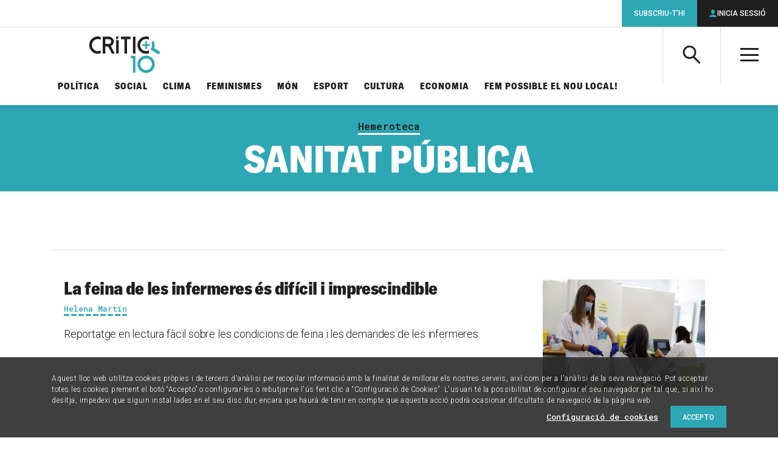

--- FILE ---
content_type: text/html; charset=UTF-8
request_url: https://www.elcritic.cat/temes/hemeroteca/sanitat-publica
body_size: 33724
content:
<!doctype html>
<html lang="ca">

  <head>
  <meta charset="utf-8">
  <meta http-equiv="x-ua-compatible" content="ie=edge">
  <meta name="apple-mobile-web-app-capable" content="yes">
	<meta name="apple-touch-fullscreen" content="yes">
	<meta name="viewport" content="width=device-width, initial-scale=1.0, maximum-scale=1.0">
  	<meta property="og:site_name" content="Crític">
	<meta name="twitter:site:id" content="1548418610">
	<meta property="og:type" content="article">
	<meta name="twitter:card" content="summary_large_image">
	<title>sanitat pública</title>
	<link rel="canonical" href="https://www.elcritic.cat/temes/hemeroteca/sanitat-publica">
	<meta name="description" content="Articles, reportatges i opinions sobre sanitat pública">
	<meta property="og:title" content="sanitat pública">
	<meta property="og:url" content="https://www.elcritic.cat/temes/hemeroteca/sanitat-publica">
	<meta property="og:description" content="Articles, reportatges i opinions sobre sanitat pública">
	<meta property="og:image" content="https://www.elcritic.cat/app/themes/critic/dist/images/social.jpg">
	<meta name="twitter:title" content="sanitat pública">
	<meta name="twitter:url" content="https://www.elcritic.cat/temes/hemeroteca/sanitat-publica">
	<meta name="twitter:description" content="Articles, reportatges i opinions sobre sanitat pública">
	<meta name="twitter:image" content="https://www.elcritic.cat/app/themes/critic/dist/images/social.jpg">
<meta name='robots' content='index, follow, max-image-preview:large, max-snippet:-1, max-video-preview:-1' />

	<!-- This site is optimized with the Yoast SEO Premium plugin v22.9 (Yoast SEO v22.9) - https://yoast.com/wordpress/plugins/seo/ -->
	<title>sanitat pública Archives - Crític</title>
	<link rel="canonical" href="https://www.elcritic.cat/temes/hemeroteca/sanitat-publica" />
	<meta property="og:locale" content="ca_ES" />
	<meta property="og:type" content="article" />
	<meta property="og:title" content="sanitat pública Archives" />
	<meta property="og:url" content="https://www.elcritic.cat/temes/hemeroteca/sanitat-publica" />
	<meta property="og:site_name" content="Crític" />
	<meta name="twitter:card" content="summary_large_image" />
	<script type="application/ld+json" class="yoast-schema-graph">{"@context":"https://schema.org","@graph":[{"@type":"CollectionPage","@id":"https://www.elcritic.cat/temes/hemeroteca/sanitat-publica","url":"https://www.elcritic.cat/temes/hemeroteca/sanitat-publica","name":"sanitat pública Archives - Crític","isPartOf":{"@id":"https://www.elcritic.cat/#website"},"primaryImageOfPage":{"@id":"https://www.elcritic.cat/temes/hemeroteca/sanitat-publica#primaryimage"},"image":{"@id":"https://www.elcritic.cat/temes/hemeroteca/sanitat-publica#primaryimage"},"thumbnailUrl":"https://www.elcritic.cat/app/uploads/2024/12/3804033-scaled.jpg","breadcrumb":{"@id":"https://www.elcritic.cat/temes/hemeroteca/sanitat-publica#breadcrumb"},"inLanguage":"ca"},{"@type":"ImageObject","inLanguage":"ca","@id":"https://www.elcritic.cat/temes/hemeroteca/sanitat-publica#primaryimage","url":"https://www.elcritic.cat/app/uploads/2024/12/3804033-scaled.jpg","contentUrl":"https://www.elcritic.cat/app/uploads/2024/12/3804033-scaled.jpg","width":2560,"height":1707,"caption":"Una infermera administrant una vacuna / LAURA CORTÉS (ACN)"},{"@type":"BreadcrumbList","@id":"https://www.elcritic.cat/temes/hemeroteca/sanitat-publica#breadcrumb","itemListElement":[{"@type":"ListItem","position":1,"name":"Home","item":"https://www.elcritic.cat/"},{"@type":"ListItem","position":2,"name":"sanitat pública"}]},{"@type":"WebSite","@id":"https://www.elcritic.cat/#website","url":"https://www.elcritic.cat/","name":"Crític","description":"Periodisme d&#039;investigació","potentialAction":[{"@type":"SearchAction","target":{"@type":"EntryPoint","urlTemplate":"https://www.elcritic.cat/?s={search_term_string}"},"query-input":"required name=search_term_string"}],"inLanguage":"ca"}]}</script>
	<!-- / Yoast SEO Premium plugin. -->


<link rel='dns-prefetch' href='//www.elcritic.cat' />
<link rel='dns-prefetch' href='//js.stripe.com' />
<link rel="alternate" type="application/rss+xml" title="Crític &raquo; sanitat pública Canal de les etiquetes" href="https://www.elcritic.cat/temes/hemeroteca/sanitat-publica/feed" />
<link rel='stylesheet' id='wc-blocks-vendors-style-css' href='https://www.elcritic.cat/app/plugins/woocommerce/packages/woocommerce-blocks/build/wc-blocks-vendors-style.css?ver=10.0.6' type='text/css' media='all' />
<link rel='stylesheet' id='wc-blocks-style-css' href='https://www.elcritic.cat/app/plugins/woocommerce/packages/woocommerce-blocks/build/wc-blocks-style.css?ver=10.0.6' type='text/css' media='all' />
<style id='global-styles-inline-css' type='text/css'>
body{--wp--preset--color--black: #000000;--wp--preset--color--cyan-bluish-gray: #abb8c3;--wp--preset--color--white: #ffffff;--wp--preset--color--pale-pink: #f78da7;--wp--preset--color--vivid-red: #cf2e2e;--wp--preset--color--luminous-vivid-orange: #ff6900;--wp--preset--color--luminous-vivid-amber: #fcb900;--wp--preset--color--light-green-cyan: #7bdcb5;--wp--preset--color--vivid-green-cyan: #00d084;--wp--preset--color--pale-cyan-blue: #8ed1fc;--wp--preset--color--vivid-cyan-blue: #0693e3;--wp--preset--color--vivid-purple: #9b51e0;--wp--preset--gradient--vivid-cyan-blue-to-vivid-purple: linear-gradient(135deg,rgba(6,147,227,1) 0%,rgb(155,81,224) 100%);--wp--preset--gradient--light-green-cyan-to-vivid-green-cyan: linear-gradient(135deg,rgb(122,220,180) 0%,rgb(0,208,130) 100%);--wp--preset--gradient--luminous-vivid-amber-to-luminous-vivid-orange: linear-gradient(135deg,rgba(252,185,0,1) 0%,rgba(255,105,0,1) 100%);--wp--preset--gradient--luminous-vivid-orange-to-vivid-red: linear-gradient(135deg,rgba(255,105,0,1) 0%,rgb(207,46,46) 100%);--wp--preset--gradient--very-light-gray-to-cyan-bluish-gray: linear-gradient(135deg,rgb(238,238,238) 0%,rgb(169,184,195) 100%);--wp--preset--gradient--cool-to-warm-spectrum: linear-gradient(135deg,rgb(74,234,220) 0%,rgb(151,120,209) 20%,rgb(207,42,186) 40%,rgb(238,44,130) 60%,rgb(251,105,98) 80%,rgb(254,248,76) 100%);--wp--preset--gradient--blush-light-purple: linear-gradient(135deg,rgb(255,206,236) 0%,rgb(152,150,240) 100%);--wp--preset--gradient--blush-bordeaux: linear-gradient(135deg,rgb(254,205,165) 0%,rgb(254,45,45) 50%,rgb(107,0,62) 100%);--wp--preset--gradient--luminous-dusk: linear-gradient(135deg,rgb(255,203,112) 0%,rgb(199,81,192) 50%,rgb(65,88,208) 100%);--wp--preset--gradient--pale-ocean: linear-gradient(135deg,rgb(255,245,203) 0%,rgb(182,227,212) 50%,rgb(51,167,181) 100%);--wp--preset--gradient--electric-grass: linear-gradient(135deg,rgb(202,248,128) 0%,rgb(113,206,126) 100%);--wp--preset--gradient--midnight: linear-gradient(135deg,rgb(2,3,129) 0%,rgb(40,116,252) 100%);--wp--preset--font-size--small: 13px;--wp--preset--font-size--medium: 20px;--wp--preset--font-size--large: 36px;--wp--preset--font-size--x-large: 42px;--wp--preset--spacing--20: 0.44rem;--wp--preset--spacing--30: 0.67rem;--wp--preset--spacing--40: 1rem;--wp--preset--spacing--50: 1.5rem;--wp--preset--spacing--60: 2.25rem;--wp--preset--spacing--70: 3.38rem;--wp--preset--spacing--80: 5.06rem;--wp--preset--shadow--natural: 6px 6px 9px rgba(0, 0, 0, 0.2);--wp--preset--shadow--deep: 12px 12px 50px rgba(0, 0, 0, 0.4);--wp--preset--shadow--sharp: 6px 6px 0px rgba(0, 0, 0, 0.2);--wp--preset--shadow--outlined: 6px 6px 0px -3px rgba(255, 255, 255, 1), 6px 6px rgba(0, 0, 0, 1);--wp--preset--shadow--crisp: 6px 6px 0px rgba(0, 0, 0, 1);}body { margin: 0; }.wp-site-blocks > .alignleft { float: left; margin-right: 2em; }.wp-site-blocks > .alignright { float: right; margin-left: 2em; }.wp-site-blocks > .aligncenter { justify-content: center; margin-left: auto; margin-right: auto; }:where(.is-layout-flex){gap: 0.5em;}:where(.is-layout-grid){gap: 0.5em;}body .is-layout-flow > .alignleft{float: left;margin-inline-start: 0;margin-inline-end: 2em;}body .is-layout-flow > .alignright{float: right;margin-inline-start: 2em;margin-inline-end: 0;}body .is-layout-flow > .aligncenter{margin-left: auto !important;margin-right: auto !important;}body .is-layout-constrained > .alignleft{float: left;margin-inline-start: 0;margin-inline-end: 2em;}body .is-layout-constrained > .alignright{float: right;margin-inline-start: 2em;margin-inline-end: 0;}body .is-layout-constrained > .aligncenter{margin-left: auto !important;margin-right: auto !important;}body .is-layout-constrained > :where(:not(.alignleft):not(.alignright):not(.alignfull)){margin-left: auto !important;margin-right: auto !important;}body .is-layout-flex{display: flex;}body .is-layout-flex{flex-wrap: wrap;align-items: center;}body .is-layout-flex > *{margin: 0;}body .is-layout-grid{display: grid;}body .is-layout-grid > *{margin: 0;}body{padding-top: 0px;padding-right: 0px;padding-bottom: 0px;padding-left: 0px;}a:where(:not(.wp-element-button)){text-decoration: underline;}.wp-element-button, .wp-block-button__link{background-color: #32373c;border-width: 0;color: #fff;font-family: inherit;font-size: inherit;line-height: inherit;padding: calc(0.667em + 2px) calc(1.333em + 2px);text-decoration: none;}.has-black-color{color: var(--wp--preset--color--black) !important;}.has-cyan-bluish-gray-color{color: var(--wp--preset--color--cyan-bluish-gray) !important;}.has-white-color{color: var(--wp--preset--color--white) !important;}.has-pale-pink-color{color: var(--wp--preset--color--pale-pink) !important;}.has-vivid-red-color{color: var(--wp--preset--color--vivid-red) !important;}.has-luminous-vivid-orange-color{color: var(--wp--preset--color--luminous-vivid-orange) !important;}.has-luminous-vivid-amber-color{color: var(--wp--preset--color--luminous-vivid-amber) !important;}.has-light-green-cyan-color{color: var(--wp--preset--color--light-green-cyan) !important;}.has-vivid-green-cyan-color{color: var(--wp--preset--color--vivid-green-cyan) !important;}.has-pale-cyan-blue-color{color: var(--wp--preset--color--pale-cyan-blue) !important;}.has-vivid-cyan-blue-color{color: var(--wp--preset--color--vivid-cyan-blue) !important;}.has-vivid-purple-color{color: var(--wp--preset--color--vivid-purple) !important;}.has-black-background-color{background-color: var(--wp--preset--color--black) !important;}.has-cyan-bluish-gray-background-color{background-color: var(--wp--preset--color--cyan-bluish-gray) !important;}.has-white-background-color{background-color: var(--wp--preset--color--white) !important;}.has-pale-pink-background-color{background-color: var(--wp--preset--color--pale-pink) !important;}.has-vivid-red-background-color{background-color: var(--wp--preset--color--vivid-red) !important;}.has-luminous-vivid-orange-background-color{background-color: var(--wp--preset--color--luminous-vivid-orange) !important;}.has-luminous-vivid-amber-background-color{background-color: var(--wp--preset--color--luminous-vivid-amber) !important;}.has-light-green-cyan-background-color{background-color: var(--wp--preset--color--light-green-cyan) !important;}.has-vivid-green-cyan-background-color{background-color: var(--wp--preset--color--vivid-green-cyan) !important;}.has-pale-cyan-blue-background-color{background-color: var(--wp--preset--color--pale-cyan-blue) !important;}.has-vivid-cyan-blue-background-color{background-color: var(--wp--preset--color--vivid-cyan-blue) !important;}.has-vivid-purple-background-color{background-color: var(--wp--preset--color--vivid-purple) !important;}.has-black-border-color{border-color: var(--wp--preset--color--black) !important;}.has-cyan-bluish-gray-border-color{border-color: var(--wp--preset--color--cyan-bluish-gray) !important;}.has-white-border-color{border-color: var(--wp--preset--color--white) !important;}.has-pale-pink-border-color{border-color: var(--wp--preset--color--pale-pink) !important;}.has-vivid-red-border-color{border-color: var(--wp--preset--color--vivid-red) !important;}.has-luminous-vivid-orange-border-color{border-color: var(--wp--preset--color--luminous-vivid-orange) !important;}.has-luminous-vivid-amber-border-color{border-color: var(--wp--preset--color--luminous-vivid-amber) !important;}.has-light-green-cyan-border-color{border-color: var(--wp--preset--color--light-green-cyan) !important;}.has-vivid-green-cyan-border-color{border-color: var(--wp--preset--color--vivid-green-cyan) !important;}.has-pale-cyan-blue-border-color{border-color: var(--wp--preset--color--pale-cyan-blue) !important;}.has-vivid-cyan-blue-border-color{border-color: var(--wp--preset--color--vivid-cyan-blue) !important;}.has-vivid-purple-border-color{border-color: var(--wp--preset--color--vivid-purple) !important;}.has-vivid-cyan-blue-to-vivid-purple-gradient-background{background: var(--wp--preset--gradient--vivid-cyan-blue-to-vivid-purple) !important;}.has-light-green-cyan-to-vivid-green-cyan-gradient-background{background: var(--wp--preset--gradient--light-green-cyan-to-vivid-green-cyan) !important;}.has-luminous-vivid-amber-to-luminous-vivid-orange-gradient-background{background: var(--wp--preset--gradient--luminous-vivid-amber-to-luminous-vivid-orange) !important;}.has-luminous-vivid-orange-to-vivid-red-gradient-background{background: var(--wp--preset--gradient--luminous-vivid-orange-to-vivid-red) !important;}.has-very-light-gray-to-cyan-bluish-gray-gradient-background{background: var(--wp--preset--gradient--very-light-gray-to-cyan-bluish-gray) !important;}.has-cool-to-warm-spectrum-gradient-background{background: var(--wp--preset--gradient--cool-to-warm-spectrum) !important;}.has-blush-light-purple-gradient-background{background: var(--wp--preset--gradient--blush-light-purple) !important;}.has-blush-bordeaux-gradient-background{background: var(--wp--preset--gradient--blush-bordeaux) !important;}.has-luminous-dusk-gradient-background{background: var(--wp--preset--gradient--luminous-dusk) !important;}.has-pale-ocean-gradient-background{background: var(--wp--preset--gradient--pale-ocean) !important;}.has-electric-grass-gradient-background{background: var(--wp--preset--gradient--electric-grass) !important;}.has-midnight-gradient-background{background: var(--wp--preset--gradient--midnight) !important;}.has-small-font-size{font-size: var(--wp--preset--font-size--small) !important;}.has-medium-font-size{font-size: var(--wp--preset--font-size--medium) !important;}.has-large-font-size{font-size: var(--wp--preset--font-size--large) !important;}.has-x-large-font-size{font-size: var(--wp--preset--font-size--x-large) !important;}
.wp-block-navigation a:where(:not(.wp-element-button)){color: inherit;}
:where(.wp-block-post-template.is-layout-flex){gap: 1.25em;}:where(.wp-block-post-template.is-layout-grid){gap: 1.25em;}
:where(.wp-block-columns.is-layout-flex){gap: 2em;}:where(.wp-block-columns.is-layout-grid){gap: 2em;}
.wp-block-pullquote{font-size: 1.5em;line-height: 1.6;}
</style>
<link rel='stylesheet' id='contact-form-7-css' href='https://www.elcritic.cat/app/plugins/contact-form-7/includes/css/styles.css?ver=5.7.6' type='text/css' media='all' />
<link rel='stylesheet' id='pmpro_frontend-css' href='https://www.elcritic.cat/app/plugins/paid-memberships-pro/css/frontend.css?ver=2.10.7' type='text/css' media='screen' />
<link rel='stylesheet' id='pmpro_print-css' href='https://www.elcritic.cat/app/plugins/paid-memberships-pro/css/print.css?ver=2.10.7' type='text/css' media='print' />
<link rel='stylesheet' id='pmprorh_frontend-css' href='https://www.elcritic.cat/app/plugins/pmpro-mailchimp/css/pmpromc.css?ver=6.5.5' type='text/css' media='all' />
<link rel='stylesheet' id='woocommerce-layout-css' href='https://www.elcritic.cat/app/plugins/woocommerce/assets/css/woocommerce-layout.css?ver=7.7.2' type='text/css' media='all' />
<link rel='stylesheet' id='woocommerce-smallscreen-css' href='https://www.elcritic.cat/app/plugins/woocommerce/assets/css/woocommerce-smallscreen.css?ver=7.7.2' type='text/css' media='only screen and (max-width: 768px)' />
<link rel='stylesheet' id='woocommerce-general-css' href='https://www.elcritic.cat/app/plugins/woocommerce/assets/css/woocommerce.css?ver=7.7.2' type='text/css' media='all' />
<style id='woocommerce-inline-inline-css' type='text/css'>
.woocommerce form .form-row .required { visibility: visible; }
</style>
<link rel='stylesheet' id='sage/main.css-css' href='https://www.elcritic.cat/app/themes/critic/dist/styles/main.css' type='text/css' media='all' />
<script type="text/javascript" src="https://www.elcritic.cat/wp/wp-includes/js/jquery/jquery.min.js?ver=3.7.1" id="jquery-core-js"></script>
<script type="text/javascript" src="https://www.elcritic.cat/wp/wp-includes/js/jquery/jquery-migrate.min.js?ver=3.4.1" id="jquery-migrate-js"></script>
  <link rel="apple-touch-icon" sizes="180x180" href="https://www.elcritic.cat/app/themes/critic/dist/images/icons/apple-touch-icon.png">
  <link rel="icon" type="image/png" sizes="32x32" href="https://www.elcritic.cat/app/themes/critic/dist/images/icons/favicon-32x32.png">
  <link rel="icon" type="image/png" sizes="16x16" href="https://www.elcritic.cat/app/themes/critic/dist/images/icons/favicon-16x16.png">
  <link rel="manifest" href="https://www.elcritic.cat/app/themes/critic/dist/images/icons/site.webmanifest">
  <link rel="mask-icon" href="https://www.elcritic.cat/app/themes/critic/dist/images/icons/safari-pinned-tab.svg" color="#2ea7b4">
  <meta name="msapplication-TileColor" content="#2ea7b4">
  <meta name="theme-color" content="#ffffff">
	<link rel="shortcut icon" href="https://www.elcritic.cat/app/themes/critic/dist/images/icons/favicon.ico">
	<noscript><style>.woocommerce-product-gallery{ opacity: 1 !important; }</style></noscript>
	<script async src="https://www.googletagmanager.com/gtag/js?id=UA-51760031-1"></script>
<script>
  window.dataLayer = window.dataLayer || [];
  function gtag(){dataLayer.push(arguments);}
  gtag('js', new Date());
  gtag('config', 'UA-51760031-1', {
    'custom_map': {'dimension1': 'contentType', 'dimension2': 'author'}
  });
</script>		<style type="text/css" id="wp-custom-css">
			form.generic-form label  {
	margin-bottom: 1.5625rem !important;
}		</style>
		  <script async src="https://www.googletagservices.com/tag/js/gpt.js"></script>
  <script>
    var map_mega_banner_roba;
    var map_mega_banner_mobile;
    var googletag = googletag || {};
    googletag.cmd = googletag.cmd || [];
    googletag.cmd.push(function() {
        map_mega_banner_roba = googletag.sizeMapping().addSize([938, 0], [[900, 250], [900, 90]]).addSize([768, 0], [728, 90]).addSize([320, 0], [[300, 250], [300, 300], [300, 600]]).build();
        map_mega_banner_mobile = googletag.sizeMapping().addSize([938, 0], [[900, 250], [900, 90]]).addSize([768, 0], [728, 90]).addSize([320, 0], [320, 50]).build();
          googletag.defineSlot('/21678664401/actualitatlist_megabanner', [[728, 90], [900, 250], [900, 90]], 'div-gpt-ad-1516356688403-1').defineSizeMapping(map_mega_banner_mobile).addService(googletag.pubads());
        googletag.defineSlot('/21678664401/actualitatlist_roba_1', [[300, 300], [300, 250], [300, 600]], 'div-gpt-ad-1516356688403-2').addService(googletag.pubads());
        googletag.defineSlot('/21678664401/actualitatlist_roba_2', [[300, 300], [300, 250], [300, 600]], 'div-gpt-ad-1516356688403-3').addService(googletag.pubads());
        googletag.defineSlot('/21678664401/actualitatlist_roba_3', [[300, 300], [300, 250], [300, 600]], 'div-gpt-ad-1516356688403-4').addService(googletag.pubads());
        googletag.defineSlot('/21678664401/actualitatlist_roba_4', [[300, 300], [300, 250], [300, 600]], 'div-gpt-ad-1516356688403-5').addService(googletag.pubads());
          googletag.defineSlot('/21678664401/subscription_banner', [[300, 600], [300, 600], [300, 600]], 'div-gpt-ad-1516356758267-11').addService(googletag.pubads());
        googletag.pubads().setTargeting('section', ['Hemeroteca']);
        // googletag.pubads().enableSingleRequest();
        googletag.pubads().collapseEmptyDivs(true);
        googletag.enableServices();
      });
  </script>
    
  
  <script>function loadScript(a){var b=document.getElementsByTagName("head")[0],c=document.createElement("script");c.type="text/javascript",c.src="https://tracker.metricool.com/resources/be.js",c.onreadystatechange=a,c.onload=a,b.appendChild(c)}loadScript(function(){beTracker.t({hash:"69cd7689aeebfbb971d7c02ea22b095b"})});</script>
</head>

  <body class="archive tag tag-sanitat-publica tag-3259 theme-critic/resources woocommerce-no-js app-data index-data archive-data tag-data tag-3259-data tag-sanitat-publica-data">
        <header class="main-header">
  <div class="inner" style="padding: 15px !important;">
    <a class="brand" href="https://www.elcritic.cat/" title="Portada">

      <svg style="width: 100%;
        height: 100%;
        max-height: 60px;" id="Capa_1" data-name="Capa 1" xmlns="http://www.w3.org/2000/svg" viewBox="0 0 471.96 243.6">
        <defs>
          <style>.cls-1 {
              fill: #fff;
            }

            .cls-2 {
              fill: #2ea8b4;
            }

            .cls-3 {
              fill: #1f1f1f;
            }</style>
        </defs>
        <path class="cls-1" d="M282.7,163.42h0Z" transform="translate(-47.59 -49.15)"></path>
        <path class="cls-2"
              d="M453.61,108.94a2.68,2.68,0,0,1-2.63,2.65H432.54v18.56a2.6,2.6,0,0,1-.78,1.86,2.57,2.57,0,0,1-1.86.79h-5.26a2.49,2.49,0,0,1-1.85-.79,2.53,2.53,0,0,1-.79-1.86V111.59H403.56a2.68,2.68,0,0,1-2.63-2.65v-5.3a2.58,2.58,0,0,1,.78-1.87,2.52,2.52,0,0,1,1.85-.78H422V82.43a2.53,2.53,0,0,1,.79-1.86,2.49,2.49,0,0,1,1.85-.79h5.27a2.49,2.49,0,0,1,1.85.79,2.54,2.54,0,0,1,.78,1.86V101H451a2.66,2.66,0,0,1,2.63,2.65Z"
              transform="translate(-47.59 -49.15)"></path>
        <path class="cls-2"
              d="M475.47,76.66l-12.39,13a44.24,44.24,0,0,1,2.66,7.6,39.15,39.15,0,0,1-4.48,30.61,42.24,42.24,0,0,1-6.42,8.33l24.24,14.43-.13.06,24.84,14.87a9.59,9.59,0,0,0,4.94,1.56h.53a10.68,10.68,0,0,0,2.4-.34,10.61,10.61,0,0,0,7.9-9.9v-.45a10.29,10.29,0,0,0-.34-2.4h0a10.05,10.05,0,0,0-4.73-6.41l-33.93-20.38a57.92,57.92,0,0,0-5.09-50.55"
              transform="translate(-47.59 -49.15)"></path>
        <path class="cls-3"
              d="M104.92,147.3A39.25,39.25,0,0,0,124,142.48v18.73a56.17,56.17,0,0,1-19.08,3.32A55.06,55.06,0,0,1,64.4,147.62a55.73,55.73,0,0,1-16.81-40.78A55.75,55.75,0,0,1,64.4,66.06a55.06,55.06,0,0,1,40.52-16.91A57.38,57.38,0,0,1,124,52.39V71.2a39.75,39.75,0,0,0-47.51,7,39.14,39.14,0,0,0-11.78,28.61,39.12,39.12,0,0,0,11.78,28.61,38.62,38.62,0,0,0,28.43,11.85"
              transform="translate(-47.59 -49.15)"></path>
        <path class="cls-3"
              d="M217.37,163.43H198.13l-24.58-47.66H154.32v47.66h-17V50.34h41.47A31,31,0,0,1,201.67,60a32.61,32.61,0,0,1,4,41.33,32.05,32.05,0,0,1-14.21,11.85Zm-38.63-64.8a15.48,15.48,0,0,0,15.39-15.5,15.28,15.28,0,0,0-4.48-11.06,14.87,14.87,0,0,0-10.91-4.58H154.32V98.63Z"
              transform="translate(-47.59 -49.15)"></path>
        <polygon class="cls-3" points="197.45 1.31 179.47 1.31 179.47 17.9 189.68 17.9 197.45 1.31"></polygon>
        <rect class="cls-3" x="179.47" y="24.86" width="17.04" height="88.66"></rect>
        <polygon class="cls-3"
                 points="276.03 1.19 211.32 1.19 211.32 18.33 235.11 18.33 235.11 114.27 252.23 114.27 252.23 18.34 276.03 18.34 276.03 1.19"></polygon>
        <rect class="cls-3" x="291.5" y="1.35" width="17.04" height="112.93"></rect>
        <path class="cls-3"
              d="M427.5,49.15h-.79A55,55,0,0,0,386.6,66.06a55.72,55.72,0,0,0-16.8,40.45v.66a55.72,55.72,0,0,0,16.8,40.45,55,55,0,0,0,40.19,16.91h.69a56.39,56.39,0,0,0,18.72-3.32V142.48a39.29,39.29,0,0,1-19.08,4.83,38.63,38.63,0,0,1-28.43-11.86,39.12,39.12,0,0,1-11.78-28.61,39.14,39.14,0,0,1,11.78-28.61A38.5,38.5,0,0,1,427.12,66.3h.19a38.91,38.91,0,0,1,18.89,4.9V52.39a57.32,57.32,0,0,0-18.7-3.24"
              transform="translate(-47.59 -49.15)"></path>
        <path class="cls-2"
              d="M427.27,195.54A39.49,39.49,0,1,0,466.76,235a39.52,39.52,0,0,0-39.49-39.48m0,97.21A57.73,57.73,0,1,1,485,235a57.79,57.79,0,0,1-57.73,57.73"
              transform="translate(-47.59 -49.15)"></path>
        <polygon class="cls-2"
                 points="291.97 144.91 273.79 144.91 282.89 129.41 308.54 129.41 308.54 242.34 291.97 242.34 291.97 144.91"></polygon>
      </svg>

    </a>
    <a class="action-search icon-search" aria-controls="header-search-box"><span
        class="a-hidden">Cerca</span></a>
    <div id="header-search-box" class="search-box" aria-hidden="true">
      <form role="search" method="get" class="search-form" action="https://www.elcritic.cat/">
        <label>
          <span class="a-hidden">Cerca per...</span>
          <input type="search" class="search-field" name="s">
        </label>
        <button class="search-submit icon-search"><span class="a-hidden">Cerca</span></button>
      </form>
    </div>
    <a class="action-menu icon-menu" aria-hidden="true"><span class="a-hidden">Menú</span></a>
    <div id="header-tablet-drawer" class="nav-drawer">
      <nav class="nav-primary" role="navigation">
                  <ul id="menu-seccions-temes" class="main-list"><li id="menu-item-271" class="menu-item menu-item-type-post_type menu-item-object-page menu-item-271"><a href="https://www.elcritic.cat/temes/politica">Política</a></li>
<li id="menu-item-272" class="menu-item menu-item-type-post_type menu-item-object-page menu-item-272"><a href="https://www.elcritic.cat/temes/social">Social</a></li>
<li id="menu-item-34559" class="menu-item menu-item-type-post_type menu-item-object-page menu-item-34559"><a href="https://www.elcritic.cat/temes/clima">Clima</a></li>
<li id="menu-item-269" class="menu-item menu-item-type-post_type menu-item-object-page menu-item-269"><a href="https://www.elcritic.cat/temes/feminismes">Feminismes</a></li>
<li id="menu-item-270" class="menu-item menu-item-type-post_type menu-item-object-page menu-item-270"><a href="https://www.elcritic.cat/temes/mon">Món</a></li>
<li id="menu-item-268" class="menu-item menu-item-type-post_type menu-item-object-page menu-item-268"><a href="https://www.elcritic.cat/temes/esport">Esport</a></li>
<li id="menu-item-265" class="menu-item menu-item-type-post_type menu-item-object-page menu-item-265"><a href="https://www.elcritic.cat/temes/cultura">Cultura</a></li>
<li id="menu-item-266" class="menu-item menu-item-type-post_type menu-item-object-page menu-item-266"><a href="https://www.elcritic.cat/temes/economia">Economia</a></li>
<li id="menu-item-239358" class="menu-item menu-item-type-custom menu-item-object-custom menu-item-239358"><a href="https://www.elcritic.cat/estalvia-nou-local/">Fem possible el nou local!</a></li>
</ul>
                <div id="header-desktop-drawer" class="secondary-lists">
          <div class="secondary-group">
            <a class="group-title">Formats</a>
                          <ul id="menu-seccions-formats" class=""><li id="menu-item-261" class="menu-item menu-item-type-post_type menu-item-object-page menu-item-261"><a href="https://www.elcritic.cat/investigacio">Investigació</a></li>
<li id="menu-item-264" class="menu-item menu-item-type-post_type menu-item-object-page menu-item-264"><a href="https://www.elcritic.cat/reportatges">Reportatges</a></li>
<li id="menu-item-262" class="menu-item menu-item-type-post_type menu-item-object-page menu-item-262"><a href="https://www.elcritic.cat/noticies">Notícies</a></li>
<li id="menu-item-260" class="menu-item menu-item-type-post_type menu-item-object-page menu-item-260"><a href="https://www.elcritic.cat/entrevistes">Entrevistes</a></li>
<li id="menu-item-259" class="menu-item menu-item-type-post_type menu-item-object-page menu-item-259"><a href="https://www.elcritic.cat/dades">Dades</a></li>
<li id="menu-item-102009" class="menu-item menu-item-type-post_type menu-item-object-page menu-item-102009"><a href="https://www.elcritic.cat/perfils">Perfils</a></li>
<li id="menu-item-97712" class="menu-item menu-item-type-post_type menu-item-object-page menu-item-97712"><a href="https://www.elcritic.cat/podcasts">Pòdcasts</a></li>
<li id="menu-item-273" class="menu-item menu-item-type-post_type menu-item-object-page menu-item-273"><a href="https://www.elcritic.cat/opinio">Opinió</a></li>
</ul>
                      </div>
          <div class="third-group">
            <a class="group-title">Més</a>
                          <ul id="menu-seccions-mes" class=""><li id="menu-item-249622" class="menu-item menu-item-type-post_type menu-item-object-page menu-item-249622"><a href="https://www.elcritic.cat/mes/ecos-de-transformacio">Ecos de transformació</a></li>
<li id="menu-item-177774" class="menu-item menu-item-type-post_type menu-item-object-page menu-item-177774"><a href="https://www.elcritic.cat/mes/de-qui-son-els-pisos">De qui són els pisos a Barcelona?</a></li>
<li id="menu-item-163578" class="menu-item menu-item-type-post_type menu-item-object-page menu-item-163578"><a href="https://www.elcritic.cat/mes/infofacil">Infofàcil</a></li>
<li id="menu-item-102010" class="menu-item menu-item-type-post_type menu-item-object-page menu-item-102010"><a href="https://www.elcritic.cat/temes/ciutats">Ciutats</a></li>
<li id="menu-item-282" class="menu-item menu-item-type-post_type menu-item-object-page menu-item-282"><a href="https://www.elcritic.cat/mes/sostre-critic">Sostre Crític</a></li>
<li id="menu-item-281" class="menu-item menu-item-type-post_type menu-item-object-page menu-item-281"><a href="https://www.elcritic.cat/mes/legitima-defensa">Legítima defensa</a></li>
<li id="menu-item-50415" class="menu-item menu-item-type-post_type menu-item-object-page menu-item-50415"><a href="https://www.elcritic.cat/mes/ateneu-critic">Ateneu Crític</a></li>
<li id="menu-item-176318" class="menu-item menu-item-type-post_type menu-item-object-page menu-item-176318"><a href="https://www.elcritic.cat/mes/la-comunitat-de-critic">La Comunitat de CRÍTIC</a></li>
<li id="menu-item-79140" class="menu-item menu-item-type-post_type menu-item-object-page menu-item-79140"><a href="https://www.elcritic.cat/temes/cultura/el-gos-cosmopolita">El gos cosmopolita</a></li>
<li id="menu-item-61237" class="menu-item menu-item-type-post_type menu-item-object-page menu-item-61237"><a href="https://www.elcritic.cat/mes/upec">UPEC</a></li>
<li id="menu-item-81385" class="menu-item menu-item-type-post_type menu-item-object-page menu-item-81385"><a href="https://www.elcritic.cat/mes/el-futur-es-disputa-ara">El futur es disputa ara</a></li>
<li id="menu-item-278" class="menu-item menu-item-type-post_type menu-item-object-page menu-item-278"><a href="https://www.elcritic.cat/mes/espai-critic">Espai Crític</a></li>
<li id="menu-item-276" class="menu-item menu-item-type-post_type menu-item-object-page menu-item-276"><a href="https://www.elcritic.cat/mes/diners-a-contrallum">Diners a contrallum</a></li>
<li id="menu-item-102011" class="menu-item menu-item-type-post_type menu-item-object-page menu-item-102011"><a href="https://www.elcritic.cat/temes/especials">Especials electorals</a></li>
<li id="menu-item-156266" class="menu-item menu-item-type-post_type menu-item-object-page menu-item-156266"><a href="https://www.elcritic.cat/mes/histories-de-la-model">Històries de la Model</a></li>
</ul>
                      </div>
          <div class="extra-group">
                          <ul id="menu-seccions-corporatives" class=""><li id="menu-item-285" class="menu-item menu-item-type-post_type menu-item-object-page menu-item-285"><a href="https://www.elcritic.cat/sobre-critic/que-es-critic">Sobre Crític</a></li>
<li id="menu-item-283" class="menu-item menu-item-type-post_type menu-item-object-page menu-item-283"><a href="https://www.elcritic.cat/botiga">Botiga</a></li>
<li id="menu-item-284" class="menu-item menu-item-type-post_type menu-item-object-page menu-item-284"><a href="https://www.elcritic.cat/en-castellano">En castellano</a></li>
<li id="menu-item-286" class="menu-item menu-item-type-post_type menu-item-object-page menu-item-286"><a href="https://www.elcritic.cat/contacte">Contacte</a></li>
<li id="menu-item-287" class="menu-item menu-item-type-post_type menu-item-object-page menu-item-287"><a href="https://www.elcritic.cat/preguntes-mes-frequents">Preguntes freqüents</a></li>
<li id="menu-item-34560" class="menu-item menu-item-type-post_type menu-item-object-page menu-item-34560"><a href="https://www.elcritic.cat/temes/hemeroteca">Hemeroteca</a></li>
</ul>
                      </div>
          <div class="terms-group">
                          <ul id="menu-enllacos-legals" class=""><li id="menu-item-288" class="menu-item menu-item-type-post_type menu-item-object-page menu-item-privacy-policy menu-item-288"><a rel="privacy-policy" href="https://www.elcritic.cat/avis-legal">Avís legal i política de privacitat</a></li>
<li id="menu-item-50423" class="menu-item menu-item-type-post_type menu-item-object-page menu-item-50423"><a href="https://www.elcritic.cat/politica-de-cookies">Política de cookies</a></li>
<li id="menu-item-289" class="menu-item menu-item-type-post_type menu-item-object-page menu-item-289"><a href="https://www.elcritic.cat/condicions-generals-contractacio">Condicions generals de contractació</a></li>
</ul>
                      </div>
          <div class="social-group">
            <ul>
              <li><a class="icon-twitter" href="https://twitter.com/SentitCritic"
                     title="Perfil de Twitter de Crític" target="_blank" rel="nofollow"><span
                    class="a-hidden">Twitter</span></a></li>
              <li><a class="icon-facebook" href="https://www.facebook.com/SentitCritic"
                     title="Pàgina de Facebook de Crític" target="_blank" rel="nofollow"><span
                    class="a-hidden">Facebook</span></a></li>
              <li><a class="icon-youtube" href="https://www.youtube.com/channel/UCGFxdeUWz-NO0JuWjC2n9mA"
                     title="Canal de YouTube de Crític" target="_blank" rel="nofollow"><span
                    class="a-hidden">YouTube</span></a></li>
              <li><a class="icon-instagram" href="https://www.instagram.com/sentitcritic/"
                     title="Perfil d&#039;Instagram de Crític" target="_blank" rel="nofollow"><span
                    class="a-hidden">Instagram</span></a></li>
              <li><a class="icon-telegram" href="http://www.telegram.me/sentitcritic"
                     title="Perfil de Telegram de Crític" target="_blank" rel="nofollow"><span
                    class="a-hidden">Telegram</span></a></li>
            </ul>
          </div>
        </div>
      </nav>
    </div>
    <div id="main-nav-users">
      <a class="action-users icon-user"><span class="a-hidden">Àrea privada</span></a>
      <ul class="user-options">
                                        <li>
              <a class="option subscribe" href="https://www.elcritic.cat/subscripcions">Subscriu-t&#039;hi</a>
            </li>
                    <li>
            <a class="option open-login icon-user">Inicia sessió</a>
          </li>
              </ul>
    </div>
  </div>
</header>


    <main class="main" id="main-content" role="document">
            <style>
  .widget.ad blockquote::before, .widget.ad blockquote {
    content: none !important;
    display: block;
  }
</style>

<section class="widget ad  ">
  <div id="div-gpt-ad-1516356688403-1" class="ad-inner" style="margin-bottom: 1.75rem;">
          <script>
        googletag.cmd.push(function() { googletag.display('div-gpt-ad-1516356688403-1'); });
      </script>
      </div>
</section>

    <div class="section-header subsection">
  <div class="title">
    <div class="inner">
      <div class="centered">
        <div class="content">
          <a class="section" href="/temes/hemeroteca">Hemeroteca</a>
          <h1>sanitat pública</h1>
        </div>
      </div>
    </div>
  </div>
</div>
  
  <div class="container-fluid">
  <section class="widget contents-list">
    <div id="post-list" data-page="1" data-pages="1" data-type="page">

    

  
      
          
      <div class="container">
<article class="has-image">

    <div class="image">
    <a href="https://www.elcritic.cat/noticies/la-feina-de-les-infermeres-es-dificil-i-imprescindible-223400" title="La feina de les infermeres és difícil i imprescindible"><img src="https://www.elcritic.cat/app/uploads/2024/12/3804033-scaled.jpg" class="attachment-post-thumbnail size-post-thumbnail wp-post-image" alt="" decoding="async" loading="lazy" srcset="https://www.elcritic.cat/app/uploads/2024/12/3804033-scaled.jpg 2560w, https://www.elcritic.cat/app/uploads/2024/12/3804033-300x200.jpg 300w, https://www.elcritic.cat/app/uploads/2024/12/3804033-1024x683.jpg 1024w, https://www.elcritic.cat/app/uploads/2024/12/3804033-768x512.jpg 768w, https://www.elcritic.cat/app/uploads/2024/12/3804033-1536x1024.jpg 1536w, https://www.elcritic.cat/app/uploads/2024/12/3804033-2048x1365.jpg 2048w, https://www.elcritic.cat/app/uploads/2024/12/3804033-600x400.jpg 600w" sizes="(max-width: 2560px) 100vw, 2560px" /></a>
  </div>
  
  <div class="content">

    
    
    <h1>
      <a href="https://www.elcritic.cat/noticies/la-feina-de-les-infermeres-es-dificil-i-imprescindible-223400" title="La feina de les infermeres és difícil i imprescindible">La feina de les infermeres és difícil i imprescindible</a>
      <a class="icon-bookmark-off open-login" tabindex="0" data-toggle="tooltip" data-placement="bottom" data-animation="false" title="Inicia sessió per desar el contingut i llegir-lo més tard">
      <span>Desa el contingut per llegir-lo més tard</span>
    </a>
      </h1>

          <p class="byline author vcard">Helena Martín</p>
    
    
          <h2>Reportatge en lectura fàcil sobre les condicions de feina i les demandes de les infermeres</h2>
    
  </div>
</article>
</div>

          
      
          
      <div class="container">
<article class="has-image">

    <div class="image">
    <a href="https://www.elcritic.cat/reportatges/sis-hospitals-religiosos-financats-amb-diners-publics-no-notifiquen-avortaments-177045" title="Sis hospitals religiosos finançats amb diners públics no notifiquen avortaments"><img src="https://www.elcritic.cat/app/uploads/2023/09/sant-Joan-de-Deu-bona-1.jpg" class="attachment-post-thumbnail size-post-thumbnail wp-post-image" alt="" decoding="async" loading="lazy" srcset="https://www.elcritic.cat/app/uploads/2023/09/sant-Joan-de-Deu-bona-1.jpg 1200w, https://www.elcritic.cat/app/uploads/2023/09/sant-Joan-de-Deu-bona-1-600x267.jpg 600w, https://www.elcritic.cat/app/uploads/2023/09/sant-Joan-de-Deu-bona-1-300x134.jpg 300w, https://www.elcritic.cat/app/uploads/2023/09/sant-Joan-de-Deu-bona-1-1024x456.jpg 1024w, https://www.elcritic.cat/app/uploads/2023/09/sant-Joan-de-Deu-bona-1-768x342.jpg 768w" sizes="(max-width: 1200px) 100vw, 1200px" /></a>
  </div>
  
  <div class="content">

    
    
    <h1>
      <a href="https://www.elcritic.cat/reportatges/sis-hospitals-religiosos-financats-amb-diners-publics-no-notifiquen-avortaments-177045" title="Sis hospitals religiosos finançats amb diners públics no notifiquen avortaments">Sis hospitals religiosos finançats per Salut no notifiquen avortaments</a>
      <a class="icon-bookmark-off open-login" tabindex="0" data-toggle="tooltip" data-placement="bottom" data-animation="false" title="Inicia sessió per desar el contingut i llegir-lo més tard">
      <span>Desa el contingut per llegir-lo més tard</span>
    </a>
      </h1>

          <p class="byline author vcard">Paula Ericsson</p>
    
    
          <h2>Salut assegura que la llei no preveu l&#039;objecció institucional, però des de l&#039;Hospital Sant Joan de Déu d&#039;Esplugues afirmen que no fan interrupcions voluntàries de l&#039;embaràs per &quot;un tema de valors&quot;</h2>
    
  </div>
</article>
</div>

          
      
          
      <div class="container">
<article class="has-image">

    <div class="image">
    <a href="https://www.elcritic.cat/entrevistes/meritxell-sanchez-amat-hi-ha-risc-que-la-sanitat-publica-quedi-reduida-a-la-minima-expressio-com-un-sistema-de-beneficencia-154281" title="Meritxell Sánchez-Amat: &#8220;Hi ha risc que la sanitat pública quedi reduïda a la mínima expressió, com un sistema de beneficència&#8221;"><img src="https://www.elcritic.cat/app/uploads/2021/01/001-e1674471524614-768x526.jpg" class="attachment-post-thumbnail size-post-thumbnail wp-post-image" alt="" decoding="async" loading="lazy" /></a>
  </div>
  
  <div class="content">

    
    
    <h1>
      <a href="https://www.elcritic.cat/entrevistes/meritxell-sanchez-amat-hi-ha-risc-que-la-sanitat-publica-quedi-reduida-a-la-minima-expressio-com-un-sistema-de-beneficencia-154281" title="Meritxell Sánchez-Amat: &#8220;Hi ha risc que la sanitat pública quedi reduïda a la mínima expressió, com un sistema de beneficència&#8221;"><span class="name">Meritxell Sánchez-Amat</span> "Hi ha risc que la sanitat pública quedi reduïda a la mínima expressió"</a>
      <a class="icon-bookmark-off open-login" tabindex="0" data-toggle="tooltip" data-placement="bottom" data-animation="false" title="Inicia sessió per desar el contingut i llegir-lo més tard">
      <span>Desa el contingut per llegir-lo més tard</span>
    </a>
      </h1>

          <p class="byline author vcard">Laura Aznar</p>
    
    
          <h2>Entrevista a la metgessa de família del CAP Besòs i presidenta del Fòrum Català d’Atenció Primària (FoCAP)</h2>
    
  </div>
</article>
</div>

      
        <style>
  .widget.ad blockquote::before, .widget.ad blockquote {
    content: none !important;
    display: block;
  }
</style>

<section class="widget ad  ">
  <div id="div-gpt-ad-1516356688403-2" class="ad-inner" style="margin-bottom: 1.75rem;">
          <script>
        googletag.cmd.push(function() { googletag.display('div-gpt-ad-1516356688403-2'); });
      </script>
      </div>
</section>


        
          
      
          
      <div class="container">
<article class="opinion has-image">

    <div class="image">
    <a href="https://www.elcritic.cat/opinio/david-cid/fallada-multiorganica-de-la-sanitat-publica-catalana-154338" title="Fallada multiorgànica de la sanitat pública catalana"><img src="https://www.elcritic.cat/app/uploads/2023/01/vaga-de-metges-Gemma-Sánchez-768x526.jpg" class="attachment-post-thumbnail size-post-thumbnail wp-post-image" alt="" decoding="async" loading="lazy" /></a>
  </div>
  
  <div class="content">

                  <div class="author h-card">
          <figure>
                      <img class="u-photo" src="https://www.elcritic.cat/app/uploads/2018/11/david-cid-e1630930450254-298x298.jpg" alt="David Cid">
                    </figure>
          <div class="info">
            <p class="name p-name u-url"><a href="https://www.elcritic.cat/opinio/david-cid">David Cid</a></p>
          </div>
        </div>
          
    
    <h1>
      <a href="https://www.elcritic.cat/opinio/david-cid/fallada-multiorganica-de-la-sanitat-publica-catalana-154338" title="Fallada multiorgànica de la sanitat pública catalana">Fallada multiorgànica de la sanitat pública catalana</a>
      <a class="icon-bookmark-off open-login" tabindex="0" data-toggle="tooltip" data-placement="bottom" data-animation="false" title="Inicia sessió per desar el contingut i llegir-lo més tard">
      <span>Desa el contingut per llegir-lo més tard</span>
    </a>
      </h1>

    
    
          <h2>Els problemes principals que tenim en el nostre sistema de salut són la situació de l&#039;atenció primària i la manca de professionals sanitaris</h2>
    
  </div>
</article>
</div>

          
      
          
      <div class="container">
<article class="has-image">

    <div class="image">
    <a href="https://www.elcritic.cat/entrevistes/joan-benach-els-factors-politics-economics-i-ambientals-son-decisius-per-generar-desigualtats-en-salut-146100" title="Joan Benach: “Els factors polítics, econòmics i ambientals són decisius per generar desigualtats en salut”"><img src="https://www.elcritic.cat/app/uploads/2022/11/Joan-Benach-portada-mosca-768x526.jpg" class="attachment-post-thumbnail size-post-thumbnail wp-post-image" alt="" decoding="async" loading="lazy" /></a>
  </div>
  
  <div class="content">

    
    
    <h1>
      <a href="https://www.elcritic.cat/entrevistes/joan-benach-els-factors-politics-economics-i-ambientals-son-decisius-per-generar-desigualtats-en-salut-146100" title="Joan Benach: “Els factors polítics, econòmics i ambientals són decisius per generar desigualtats en salut”"><span class="name">Joan Benach</span> “Els factors polítics, econòmics i ambientals són decisius per generar desigualtats en salut”</a>
      <a class="icon-bookmark-off open-login" tabindex="0" data-toggle="tooltip" data-placement="bottom" data-animation="false" title="Inicia sessió per desar el contingut i llegir-lo més tard">
      <span>Desa el contingut per llegir-lo més tard</span>
    </a>
      </h1>

          <p class="byline author vcard">Jordi de Miguel</p>
    
          <div class="sponsor">
  <p>
    Amb la col·laboració de
          <a href="https://salutdretsaccio.org/" target="_blank" rel="nofollow">
              <img src="https://www.elcritic.cat/app/uploads/2020/06/SDA_catalan_NB_logo_bo.jpg" alt="Salut, Drets, Acció">
              </a>
      </p>
</div>
    
          <h2>Entrevista al professor i investigador, dins de la sèrie de pòdcasts &#039;La teva salut, en joc&#039;</h2>
    
  </div>
</article>
</div>

          
      
          
      <div class="container">
<article class="has-image">

    <div class="image">
    <a href="https://www.elcritic.cat/entrevistes/anna-alcala-els-aplaudiments-al-personal-sanitari-no-shan-traduit-en-fets-145356" title="Anna Alcalà: “Els aplaudiments al personal sanitari no s’han traduït en fets”"><img src="https://www.elcritic.cat/app/uploads/2022/10/anna-alcala-mosca-768x526.jpg" class="attachment-post-thumbnail size-post-thumbnail wp-post-image" alt="" decoding="async" loading="lazy" /></a>
  </div>
  
  <div class="content">

    
    
    <h1>
      <a href="https://www.elcritic.cat/entrevistes/anna-alcala-els-aplaudiments-al-personal-sanitari-no-shan-traduit-en-fets-145356" title="Anna Alcalà: “Els aplaudiments al personal sanitari no s’han traduït en fets”"><span class="name">Anna Alcalà</span> “Els aplaudiments al personal sanitari no s’han traduït en fets”</a>
      <a class="icon-bookmark-off open-login" tabindex="0" data-toggle="tooltip" data-placement="bottom" data-animation="false" title="Inicia sessió per desar el contingut i llegir-lo més tard">
      <span>Desa el contingut per llegir-lo més tard</span>
    </a>
      </h1>

          <p class="byline author vcard">Jordi de Miguel</p>
    
          <div class="sponsor">
  <p>
    Amb la col·laboració de
          <a href="https://salutdretsaccio.org/" target="_blank" rel="nofollow">
              <img src="https://www.elcritic.cat/app/uploads/2020/06/SDA_catalan_NB_logo_bo.jpg" alt="Salut, Drets, Acció">
              </a>
      </p>
</div>
    
          <h2>Entrevista a l&#039;auxiliar d&#039;infermeria de l&#039;Hospital de Santa Caterina, de Salt, dins de la sèrie de pòdcasts &#039;La teva salut, en joc&#039;</h2>
    
  </div>
</article>
</div>

      
        <style>
  .widget.ad blockquote::before, .widget.ad blockquote {
    content: none !important;
    display: block;
  }
</style>

<section class="widget ad  ">
  <div id="div-gpt-ad-1516356688403-3" class="ad-inner" style="margin-bottom: 1.75rem;">
          <script>
        googletag.cmd.push(function() { googletag.display('div-gpt-ad-1516356688403-3'); });
      </script>
      </div>
</section>


        
          
      
          
      <div class="container">
<article class="has-image">

    <div class="image">
    <a href="https://www.elcritic.cat/entrevistes/antonia-raya-sha-dincloure-atencio-primaria-en-la-presa-de-decisions-144755" title="Antonia Raya:  &#8220;S’ha d’incloure l’atenció primària en la presa de decisions&#8221;"><img src="https://www.elcritic.cat/app/uploads/2022/10/podcast-antonia-raya-768x526.jpg" class="attachment-post-thumbnail size-post-thumbnail wp-post-image" alt="" decoding="async" loading="lazy" /></a>
  </div>
  
  <div class="content">

    
    
    <h1>
      <a href="https://www.elcritic.cat/entrevistes/antonia-raya-sha-dincloure-atencio-primaria-en-la-presa-de-decisions-144755" title="Antonia Raya:  &#8220;S’ha d’incloure l’atenció primària en la presa de decisions&#8221;"><span class="name">Antonia Raya</span> “S’ha d’incloure l’atenció primària en la presa de decisions”</a>
      <a class="icon-bookmark-off open-login" tabindex="0" data-toggle="tooltip" data-placement="bottom" data-animation="false" title="Inicia sessió per desar el contingut i llegir-lo més tard">
      <span>Desa el contingut per llegir-lo més tard</span>
    </a>
      </h1>

          <p class="byline author vcard">Jordi de Miguel</p>
    
          <div class="sponsor">
  <p>
    Amb la col·laboració de
          <a href="https://salutdretsaccio.org/" target="_blank" rel="nofollow">
              <img src="https://www.elcritic.cat/app/uploads/2020/06/SDA_catalan_NB_logo_bo.jpg" alt="Salut, Drets, Acció">
              </a>
      </p>
</div>
    
          <h2>Entrevista a la infermera i vicepresidenta del Fòrum Català d’Atenció Primària, dins de la sèrie de pòdcasts &#039;La teva salut, en joc&#039;</h2>
    
  </div>
</article>
</div>

          
      
          
      <div class="container">
<article class="has-image">

    <div class="image">
    <a href="https://www.elcritic.cat/entrevistes/laia-estrada-la-sanitat-publica-pateix-un-espoli-143685" title="Laia Estrada: “La sanitat pública pateix un espoli”"><img src="https://www.elcritic.cat/app/uploads/2022/10/podcast-laia-estrada-768x526.jpg" class="attachment-post-thumbnail size-post-thumbnail wp-post-image" alt="" decoding="async" loading="lazy" /></a>
  </div>
  
  <div class="content">

    
    
    <h1>
      <a href="https://www.elcritic.cat/entrevistes/laia-estrada-la-sanitat-publica-pateix-un-espoli-143685" title="Laia Estrada: “La sanitat pública pateix un espoli”"><span class="name">Laia Estrada</span> “La sanitat pública pateix un espoli”</a>
      <a class="icon-bookmark-off open-login" tabindex="0" data-toggle="tooltip" data-placement="bottom" data-animation="false" title="Inicia sessió per desar el contingut i llegir-lo més tard">
      <span>Desa el contingut per llegir-lo més tard</span>
    </a>
      </h1>

          <p class="byline author vcard">Jordi de Miguel</p>
    
          <div class="sponsor">
  <p>
    Amb la col·laboració de
          <a href="https://salutdretsaccio.org/" target="_blank" rel="nofollow">
              <img src="https://www.elcritic.cat/app/uploads/2020/06/SDA_catalan_NB_logo_bo.jpg" alt="Salut, Drets, Acció">
              </a>
      </p>
</div>
    
          <h2>Entrevista a la diputada i coautora del llibre &#039;Sortim de l’UCI: proposta per una sanitat pública&#039;, dins de la nova sèrie de pòdcasts &#039;La teva salut, en joc&#039; </h2>
    
  </div>
</article>
</div>

          
      
          
      <div class="container">
<article class="has-image">

    <div class="image">
    <a href="https://www.elcritic.cat/investigacio/la-sanitat-privada-programa-un-63-de-les-cesaries-el-doble-que-la-publica-127472" title="La sanitat privada programa un 63% de les cesàries, el doble que la pública"><img src="https://www.elcritic.cat/app/uploads/2020/03/MG_4944-768x526.jpg" class="attachment-post-thumbnail size-post-thumbnail wp-post-image" alt="Imatge d&#039;un hospital de Quirón, de la sanitat privada, a Barcelona" decoding="async" loading="lazy" /></a>
  </div>
  
  <div class="content">

    
    
    <h1>
      <a href="https://www.elcritic.cat/investigacio/la-sanitat-privada-programa-un-63-de-les-cesaries-el-doble-que-la-publica-127472" title="La sanitat privada programa un 63% de les cesàries, el doble que la pública">La sanitat privada programa un 63% de les cesàries, el doble que la pública</a>
      <a class="icon-bookmark-off open-login" tabindex="0" data-toggle="tooltip" data-placement="bottom" data-animation="false" title="Inicia sessió per desar el contingut i llegir-lo més tard">
      <span>Desa el contingut per llegir-lo més tard</span>
    </a>
      </h1>

          <p class="byline author vcard">Laura Aznar </p>
    
    
          <h2>Consulta hospital per hospital quins són els centres que practiquen més cirurgies: a Quirón Dexeus, a la Teknon o a la Clínica Corachan representen entre el 30% i el 42% dels naixements </h2>
    
  </div>
</article>
</div>

      
        <style>
  .widget.ad blockquote::before, .widget.ad blockquote {
    content: none !important;
    display: block;
  }
</style>

<section class="widget ad  ">
  <div id="div-gpt-ad-1516356688403-4" class="ad-inner" style="margin-bottom: 1.75rem;">
          <script>
        googletag.cmd.push(function() { googletag.display('div-gpt-ad-1516356688403-4'); });
      </script>
      </div>
</section>


        
          
      
          
      <div class="container">
<article class="opinion has-image">

    <div class="image">
    <a href="https://www.elcritic.cat/opinio/sergi-picazo/la-pandemia-de-la-soledat-116518" title="La pandèmia de la soledat"><img src="https://www.elcritic.cat/app/uploads/2022/01/vacunacio-ACN-768x526.jpeg" class="attachment-post-thumbnail size-post-thumbnail wp-post-image" alt="" decoding="async" loading="lazy" /></a>
  </div>
  
  <div class="content">

                  <div class="author h-card">
          <figure>
                      <img class="u-photo" src="https://www.elcritic.cat/app/uploads/2021/10/Captura-de-pantalla-2021-10-28-a-las-18.45.27-298x298.png" alt="Sergi Picazo">
                    </figure>
          <div class="info">
            <p class="name p-name u-url"><a href="https://www.elcritic.cat/opinio/sergi-picazo">Sergi Picazo</a></p>
          </div>
        </div>
          
    
    <h1>
      <a href="https://www.elcritic.cat/opinio/sergi-picazo/la-pandemia-de-la-soledat-116518" title="La pandèmia de la soledat">La pandèmia de la soledat</a>
      <a class="icon-bookmark-off open-login" tabindex="0" data-toggle="tooltip" data-placement="bottom" data-animation="false" title="Inicia sessió per desar el contingut i llegir-lo més tard">
      <span>Desa el contingut per llegir-lo més tard</span>
    </a>
      </h1>

    
    
          <h2>Biblioteques, escoles, bars, pistes de bàsquet… que salven vides. Una de les coses més perilloses per la salut d&#039;una societat és la individualització </h2>
    
  </div>
</article>
</div>

          
      
          
      <div class="container">
<article class="has-image">

    <div class="image">
    <a href="https://www.elcritic.cat/reportatges/tres-lluites-socials-per-revertir-les-privatitzacions-de-la-sanitat-112469" title="Tres lluites socials per revertir les privatitzacions de la sanitat"><img src="https://www.elcritic.cat/app/uploads/2021/12/foto_3660687-scaled-e1639070433513-768x526.jpg" class="attachment-post-thumbnail size-post-thumbnail wp-post-image" alt="" decoding="async" loading="lazy" /></a>
  </div>
  
  <div class="content">

    
    
    <h1>
      <a href="https://www.elcritic.cat/reportatges/tres-lluites-socials-per-revertir-les-privatitzacions-de-la-sanitat-112469" title="Tres lluites socials per revertir les privatitzacions de la sanitat">Tres lluites socials per revertir les privatitzacions de la sanitat</a>
      <a class="icon-bookmark-off open-login" tabindex="0" data-toggle="tooltip" data-placement="bottom" data-animation="false" title="Inicia sessió per desar el contingut i llegir-lo més tard">
      <span>Desa el contingut per llegir-lo més tard</span>
    </a>
      </h1>

          <p class="byline author vcard">Laura Aznar</p>
    
          <div class="sponsor">
  <p>
    Amb la col·laboració de
          <a href="https://salutdretsaccio.org/" target="_blank" rel="nofollow">
              <img src="https://www.elcritic.cat/app/uploads/2020/06/SDA_catalan_NB_logo_bo.jpg" alt="Salut, Drets, Acció">
              </a>
      </p>
</div>
    
          <h2>Les mobilitzacions populars per retornar els &quot;serveis mercantilitzats&quot; a les mans públiques: la batalla pel CAP Muralles, per l&#039;Hospital de Torrevella i contra el Consorci Sanitari de Lleida </h2>
    
  </div>
</article>
</div>

          
      
          
      <div class="container">
<article class="opinion has-image">

    <div class="image">
    <a href="https://www.elcritic.cat/opinio/laura-aznar/avortament-lliure-gratuit-i-a-la-sanitat-publica-106397" title="Avortament: lliure, gratuït i a la sanitat pública"><img src="https://www.elcritic.cat/app/uploads/2021/03/foto_3162756-768x526.jpg" class="attachment-post-thumbnail size-post-thumbnail wp-post-image" alt="" decoding="async" loading="lazy" /></a>
  </div>
  
  <div class="content">

                  <div class="author h-card">
          <figure>
                      <img class="u-photo" src="https://www.elcritic.cat/app/uploads/2021/11/laura-quadrada-298x298.jpeg" alt="Laura Aznar">
                    </figure>
          <div class="info">
            <p class="name p-name u-url"><a href="https://www.elcritic.cat/opinio/laura-aznar">Laura Aznar</a></p>
          </div>
        </div>
          
    
    <h1>
      <a href="https://www.elcritic.cat/opinio/laura-aznar/avortament-lliure-gratuit-i-a-la-sanitat-publica-106397" title="Avortament: lliure, gratuït i a la sanitat pública">Avortament: lliure, gratuït i a la sanitat pública</a>
      <a class="icon-bookmark-off open-login" tabindex="0" data-toggle="tooltip" data-placement="bottom" data-animation="false" title="Inicia sessió per desar el contingut i llegir-lo més tard">
      <span>Desa el contingut per llegir-lo més tard</span>
    </a>
      </h1>

    
    
          <h2>No caldria destinar recursos a la privada si els 41 centres del SISCAT que només fan interrupcions de l&#039;embaràs per motius mèdics els fessin també en qualsevol altre supòsit</h2>
    
  </div>
</article>
</div>

      
        <style>
  .widget.ad blockquote::before, .widget.ad blockquote {
    content: none !important;
    display: block;
  }
</style>

<section class="widget ad  ">
  <div id="div-gpt-ad-1516356688403-5" class="ad-inner" style="margin-bottom: 1.75rem;">
          <script>
        googletag.cmd.push(function() { googletag.display('div-gpt-ad-1516356688403-5'); });
      </script>
      </div>
</section>


        
          
  
  
    </div>

    
  </section>
</div>


  
          <div class="widget article-subscribers">
  <div class="container">
    <h2>Contra la desinformació, periodisme i llibres</h2>
    <p>Suma&#039;t a CRÍTIC</p>
    <a class="button iconr-arrow-right" href="https://www.elcritic.cat/subscripcions">Subscriu-t&#039;hi!</a>
          <div class="benefit">
        <img src="https://www.elcritic.cat/app/uploads/2025/12/crida-nadal25.png" alt="">
        <p>Amb la subscripció anual, reps <strong>un d'aquests 3 llibres</strong> i la revista 'Desiguals'</p>
      </div>
      </div>
</div>
    
          <section class="widget newsletter">
  <div class="container">
    <div class="info">
      <h2></h2>
      <p></p>

      <button class="button-secondary-black iconr-arrow-right open-newsletter">Apunta-t&#039;hi!</button>
    </div>
    <figure>
      <img src="https://www.elcritic.cat/app/themes/critic/dist/images/newsletter.jpg" alt="">
    </figure>
  </div>
</section>
    
      </main>

                <footer class="main-footer">
  <div class="container main-links">
    <div class="container">
      <div class="row">
        <div class="col-xs-12 col-md-4 col-lg-3">
          <a class="brand" href="https://www.elcritic.cat/" title="Inici">
            <!--<img src="https://www.elcritic.cat/app/themes/critic/dist/images/logo-critic-dark.svg" alt="Crític"> -->
            <svg fill="none" height="72" viewBox="0 0 141 72" width="141" xmlns="http://www.w3.org/2000/svg"><path d="m120.013 17.6702c-.003.206-.085.403-.23.5492-.145.1463-.342.2302-.548.234h-5.45v5.486c0 .1024-.021.2037-.06.2981-.04.0945-.098.18-.171.2517-.071.074-.156.1329-.251.173-.094.0402-.196.0607-.299.0605h-1.554c-.103.0012-.204-.0189-.298-.0591-.095-.0402-.179-.0996-.249-.1744-.075-.0707-.134-.156-.174-.2506s-.061-.1964-.06-.2992v-5.486h-5.45c-.206-.0038-.403-.0877-.548-.234-.145-.1462-.227-.3432-.23-.5492v-1.5666c0-.1029.02-.205.059-.3.04-.0949.098-.1809.172-.2527.07-.0739.155-.1325.249-.1721.095-.0397.196-.0596.298-.0585h5.45v-5.48594c-.001-.10276.02-.20462.06-.29921s.099-.17989.174-.25056c.07-.07482.154-.13423.249-.17443.094-.04021.195-.06033.298-.05908h1.557c.103-.00125.204.01887.298.05908.095.0402.179.09961.249.17443.074.07104.133.15647.172.25102.04.09456.06.19623.059.29875v5.48894h5.456c.207.0023.404.0857.549.2323.146.1466.228.3445.228.5509z" fill="#2ea8b4"/><path d="m126.475 8.13135-3.662 3.84255c.329.7233.593 1.4752.786 2.2464.405 1.5189.497 3.1046.269 4.6602-.227 1.5555-.77 3.0484-1.593 4.3874-.528.8966-1.165 1.7237-1.898 2.4622l7.165 4.2652-.039.0178 7.343 4.3952c.435.2848.94.4443 1.46.4611h.156c.24-.0065.478-.0402.71-.1005.652-.1718 1.231-.5493 1.652-1.0764.42-.5272.66-1.1758.683-1.8498v-.133c-.006-.2396-.039-.4777-.101-.7094-.091-.3944-.263-.766-.503-1.0918s-.545-.599-.895-.8029l-10.029-6.0239c.901-2.4411 1.234-5.0555.974-7.6445-.261-2.589-1.108-5.0846-2.478-7.29699" fill="#2ea8b4"/><g fill="#fff"><path d="m16.9476 29.0128c1.9704.0118 3.9113-.4785 5.6397-1.4247v5.5362c-1.8089.6512-3.7172.9832-5.6397.9814-2.2324.0329-4.4477-.3938-6.5082-1.2537-2.06043-.8598-3.92191-2.1345-5.46864-3.7446-1.60483-1.5653-2.87325-3.4417-3.72761-5.5143-.854362-2.0727-1.2766718-4.2979-1.24107281-6.5394-.03525159-2.2415.38721681-4.4666 1.24155281-6.5391.85434-2.0726 2.12258-3.94906 3.72713-5.51459 1.54673-1.6101 3.40821-2.88473 5.46864-3.74461 2.0605-.859872 4.2758-1.2865956 6.5082-1.25362524 1.9206-.0023874 3.8276.32144224 5.6397.95767524v5.55984c-2.2461-1.23377-4.834-1.69937-7.3693-1.32583s-4.8789 1.56573-6.67369 3.39488c-1.1246 1.09895-2.01338 2.41566-2.61204 3.86956-.59866 1.454-.89465 3.0148-.86988 4.587-.02512 1.5722.27071 3.133.8694 4.5871.59868 1.454 1.48764 2.7706 2.61252 3.8694 1.08547 1.129 2.39169 2.0227 3.83739 2.6253 1.4456.6025 2.9999.9012 4.5659.8773"/><path d="m50.185 33.7766h-5.6869l-7.2654-14.0873h-5.6839v14.0873h-5.0249v-33.42699h12.2577c1.2632-.015975 2.516.229428 3.6798.72079 1.1638.49137 2.2135 1.21808 3.083 2.1345 1.5857 1.58175 2.5711 3.66634 2.7868 5.89564.2158 2.22926-.3515 4.46416-1.6045 6.32066-1.0252 1.555-2.4862 2.7734-4.2001 3.5026zm-11.4182-19.1535c1.2099-.007 2.3678-.493 3.2203-1.3516s1.3302-2.0199 1.3287-3.2299c.0098-.60583-.1023-1.20749-.3298-1.76912s-.5657-1.07173-.9944-1.49994c-.4163-.43433-.9173-.77858-1.472-1.01144s-1.1513-.34937-1.7528-.34231h-7.218v9.20431z"/><path d="m58.3643.383301h-5.3145v4.903649h3.0179z"/><path d="m58.0865 7.34814h-5.0367v26.20606h5.0367z"/><path d="m81.5908.348877h-19.1269v5.066223h7.0318v28.3578h5.0603v-28.35485h7.0348z"/><path d="m91.2002.399902h-5.0366v33.379698h5.0366z"/><path d="m112.296.00050335h-.233c-2.213-.01740825-4.405.41690265-6.444 1.27633665-2.038.85944-3.88 2.12592-5.412 3.7219-1.5926 1.5541-2.8536 3.41478-3.7071 5.46966-.8535 2.055-1.2817 4.2615-1.2588 6.4865v.1951c-.0229 2.225.4053 4.4315 1.2588 6.4865.8535 2.0549 2.1145 3.9155 3.7071 5.4697 1.535 1.5988 3.38 2.867 5.423 3.7265 2.043.8596 4.24 1.2923 6.456 1.2717h.204c1.887-.0116 3.758-.3434 5.533-.9813v-5.5362c-1.728.9466-3.669 1.4379-5.639 1.4276-1.567.0234-3.121-.2758-4.567-.8789-1.445-.6031-2.751-1.4972-3.837-2.6266-1.124-1.0988-2.013-2.4154-2.612-3.8694-.599-1.4541-.895-3.0149-.87-4.5872-.024-1.5722.272-3.1329.87-4.5869.599-1.4539 1.488-2.77061 2.612-3.86956 1.083-1.13508 2.388-2.03424 3.834-2.64105 1.446-.60682 3.002-.90819 4.57-.88521h.056c1.954.00063 3.875.49909 5.583 1.44834v-5.559842c-1.776-.624142-3.644-.9478017-5.527-.95767465z"/></g><path d="m112.227 43.2725c-2.309 0-4.566.6848-6.485 1.9678-1.92 1.283-3.416 3.1065-4.299 5.2399-.884 2.1333-1.114 4.4807-.663 6.7452s1.564 4.3443 3.197 5.9763c1.633 1.6321 3.714 2.7431 5.979 3.1925 2.264.4493 4.612.2169 6.744-.6679 2.133-.8848 3.955-2.3823 5.237-4.303 1.281-1.9206 1.965-4.1782 1.963-6.4872-.003-3.0945-1.234-6.0613-3.423-8.2491-2.188-2.1879-5.155-3.418-8.25-3.4204m0 28.7333c-3.375 0-6.674-1.0008-9.48-2.8758-2.8059-1.875-4.993-4.54-6.2845-7.658s-1.6295-6.5489-.971-9.859c.6584-3.31 2.2835-6.3505 4.6695-8.7369 2.387-2.3864 5.427-4.0116 8.737-4.67s6.741-.3205 9.859.971 5.783 3.4786 7.658 6.2848c1.875 2.8061 2.876 6.1052 2.876 9.4801-.005 4.5241-1.804 8.8617-5.003 12.0607-3.199 3.1991-7.537 4.9984-12.061 5.0031z" fill="#2ea8b4"/><path d="m86.3023 42.8285h-5.3736l2.6898-4.5814h7.5816v33.3797h-4.8978z" fill="#2ea8b4"/></svg>
          </a>
        </div>
        <div class="col-xs-12 col-md-4 col-lg-6">
          <nav class="nav-footer">
                          <ul id="menu-seccions-corporatives-1" class="menu"><li class="menu-item menu-item-type-post_type menu-item-object-page menu-item-285"><a href="https://www.elcritic.cat/sobre-critic/que-es-critic">Sobre Crític</a></li>
<li class="menu-item menu-item-type-post_type menu-item-object-page menu-item-283"><a href="https://www.elcritic.cat/botiga">Botiga</a></li>
<li class="menu-item menu-item-type-post_type menu-item-object-page menu-item-284"><a href="https://www.elcritic.cat/en-castellano">En castellano</a></li>
<li class="menu-item menu-item-type-post_type menu-item-object-page menu-item-286"><a href="https://www.elcritic.cat/contacte">Contacte</a></li>
<li class="menu-item menu-item-type-post_type menu-item-object-page menu-item-287"><a href="https://www.elcritic.cat/preguntes-mes-frequents">Preguntes freqüents</a></li>
<li class="menu-item menu-item-type-post_type menu-item-object-page menu-item-34560"><a href="https://www.elcritic.cat/temes/hemeroteca">Hemeroteca</a></li>
</ul>
                      </nav>
        </div>
        <div class="col-xs-12 col-md-4 col-lg-3 align-right">
          <div class="social-links">
            <ul>
              <li><a class="icon-twitter" href="https://twitter.com/SentitCritic" title="Perfil de Twitter de Crític" target="_blank" rel="nofollow"><span class="a-hidden">Twitter</span></a></li>
              <li><a class="icon-facebook" href="https://www.facebook.com/SentitCritic" title="Pàgina de Facebook de Crític" target="_blank" rel="nofollow"><span class="a-hidden">Facebook</span></a></li>
              <li><a class="icon-youtube" href="https://www.youtube.com/channel/UCGFxdeUWz-NO0JuWjC2n9mA" title="Canal de YouTube de Crític" target="_blank" rel="nofollow"><span class="a-hidden">YouTube</span></a></li>
              <li><a class="icon-instagram" href="https://www.instagram.com/sentitcritic/" title="Perfil d&#039;Instagram de Crític" target="_blank" rel="nofollow"><span class="a-hidden">Instagram</span></a></li>
              <li><a class="icon-telegram" href="http://www.telegram.me/sentitcritic" title="Perfil de Telegram de Crític" target="_blank" rel="nofollow"><span class="a-hidden">Telegram</span></a></li>
            </ul>
          </div>
        </div>
      </div>
    </div>
  </div>
  <div class="legal-links">
    <div class="container">
      <div class="row">
        <div class="col-lg-12 col-xl-7">
          <a class="creative-commons" href="https://www.elcritic.cat/creative-commons" title="Llicència Creative Commons"><img src="https://www.elcritic.cat/app/themes/critic/dist/images/icon_creativecommons.svg" alt="Creative Commons BY-NC-SA"></a>
          <nav class="nav-legal">
                          <ul id="menu-enllacos-legals-1" class="menu"><li class="menu-item menu-item-type-post_type menu-item-object-page menu-item-privacy-policy menu-item-288"><a rel="privacy-policy" href="https://www.elcritic.cat/avis-legal">Avís legal i política de privacitat</a></li>
<li class="menu-item menu-item-type-post_type menu-item-object-page menu-item-50423"><a href="https://www.elcritic.cat/politica-de-cookies">Política de cookies</a></li>
<li class="menu-item menu-item-type-post_type menu-item-object-page menu-item-289"><a href="https://www.elcritic.cat/condicions-generals-contractacio">Condicions generals de contractació</a></li>
</ul>
                      </nav>
        </div>
        <div class="col-lg-12 col-xl-5 align-right">
          <p class="sponsor">
            Amb el suport de:
            <img class="ajbarcelona" src="https://www.elcritic.cat/app/themes/critic/dist/images/logo-ajbarcelona.svg" alt="Ajuntament de Barcelona">
            <img class="gencat" src="https://www.elcritic.cat/app/themes/critic/dist/images/logo-gencat.svg" alt="Generalitat de Catalunya. Departament de la Presidència">
          </p>
        </div>
      </div>
    </div>
  </div>
</footer>


<div style="background-color: black;">
<p>
  <a  href="https://european-union.europa.eu/live-work-study/funding-grants-subsidies_es"><img src="[data-uri]" alt="" /></a>



 <br>


  <a href="https://planderecuperacion.gob.es/"><img src="[data-uri]" alt="" /></a>


 </p>

</div>
<style>
  @media (max-width: 767px) {
    .wp-block-embed {
      margin-top: 30px;
      margin-bottom: 30px;
    }
  }
</style>

    
    <a id="goupbutton" class="icon-arrow-to-top" tabindex="0" title="Torna a dalt"><span class="a-hidden">Torna a dalt</span></a>

    		<!-- Memberships powered by Paid Memberships Pro v2.10.7. -->
		<script type="text/javascript">
		(function () {
			var c = document.body.className;
			c = c.replace(/woocommerce-no-js/, 'woocommerce-js');
			document.body.className = c;
		})();
	</script>
	<script type="text/javascript" src="https://www.elcritic.cat/app/plugins/contact-form-7/includes/swv/js/index.js?ver=5.7.6" id="swv-js"></script>
<script type="text/javascript" id="contact-form-7-js-extra">
/* <![CDATA[ */
var wpcf7 = {"api":{"root":"https:\/\/www.elcritic.cat\/wp-json\/","namespace":"contact-form-7\/v1"}};
/* ]]> */
</script>
<script type="text/javascript" src="https://www.elcritic.cat/app/plugins/contact-form-7/includes/js/index.js?ver=5.7.6" id="contact-form-7-js"></script>
<script type="text/javascript" src="https://www.elcritic.cat/app/plugins/woocommerce/assets/js/jquery-blockui/jquery.blockUI.min.js?ver=2.7.0-wc.7.7.2" id="jquery-blockui-js"></script>
<script type="text/javascript" id="wc-add-to-cart-js-extra">
/* <![CDATA[ */
var wc_add_to_cart_params = {"ajax_url":"\/wp\/wp-admin\/admin-ajax.php","wc_ajax_url":"\/?wc-ajax=%%endpoint%%","i18n_view_cart":"Visualitza la cistella","cart_url":"https:\/\/www.elcritic.cat\/botiga\/finalitza-compra","is_cart":"","cart_redirect_after_add":"no"};
/* ]]> */
</script>
<script type="text/javascript" src="https://www.elcritic.cat/app/plugins/woocommerce/assets/js/frontend/add-to-cart.min.js?ver=7.7.2" id="wc-add-to-cart-js"></script>
<script type="text/javascript" src="https://www.elcritic.cat/app/plugins/woocommerce/assets/js/js-cookie/js.cookie.min.js?ver=2.1.4-wc.7.7.2" id="js-cookie-js"></script>
<script type="text/javascript" id="woocommerce-js-extra">
/* <![CDATA[ */
var woocommerce_params = {"ajax_url":"\/wp\/wp-admin\/admin-ajax.php","wc_ajax_url":"\/?wc-ajax=%%endpoint%%"};
/* ]]> */
</script>
<script type="text/javascript" src="https://www.elcritic.cat/app/plugins/woocommerce/assets/js/frontend/woocommerce.min.js?ver=7.7.2" id="woocommerce-js"></script>
<script type="text/javascript" id="wc-cart-fragments-js-extra">
/* <![CDATA[ */
var wc_cart_fragments_params = {"ajax_url":"\/wp\/wp-admin\/admin-ajax.php","wc_ajax_url":"\/?wc-ajax=%%endpoint%%","cart_hash_key":"wc_cart_hash_768197cfb55f24eae887d035f8a75732","fragment_name":"wc_fragments_768197cfb55f24eae887d035f8a75732","request_timeout":"5000"};
/* ]]> */
</script>
<script type="text/javascript" src="https://www.elcritic.cat/app/plugins/woocommerce/assets/js/frontend/cart-fragments.min.js?ver=7.7.2" id="wc-cart-fragments-js"></script>
<script type="text/javascript" id="sage/main.js-js-extra">
/* <![CDATA[ */
var criticData = {"ajaxUrl":"https:\/\/www.elcritic.cat\/wp\/wp-admin\/admin-ajax.php","homeUrl":"https:\/\/www.elcritic.cat","gaTrackingId":"UA-51760031-1","stripePublicKey":"pk_live_xg7dfz0jyTMJxxXGIrbNfgCw","errorGeneric":"S'ha produ\u00eft un error. Si us plau, torna-ho a provar d'aqu\u00ed uns minuts.","errorGenericField":"Si us plau, revisa els camps amb errors i torna-ho a provar.","errorGenericCard":"No s'ha autoritzat l'\u00fas de la targeta. Si us plau, torna-ho a provar o introdueix una altra targeta.","errorCardValidation":{"invalid_number":"El n\u00famero de targeta introdu\u00eft no \u00e9s v\u00e0lid.","invalid_expiry_month":"El mes de caducitat no \u00e9s v\u00e0lid.","invalid_expiry_year":"L'any de la data de caducitat no \u00e9s v\u00e0lid.","invalid_cvc":"El codi CVV no \u00e9s v\u00e0lid.","invalid_swipe_data":"Les dades de la targeta no s\u00f3n v\u00e0lides.","incorrect_number":"El n\u00famero de targeta introdu\u00eft no \u00e9s v\u00e0lid.","expired_card":"La targeta ha caducat.","incorrect_cvc":"El codi de seguretat de la targeta no \u00e9s v\u00e0lid.","incorrect_zip":"Ha fallat la validaci\u00f3 del codi postal relacionat amb la targeta.","card_declined":"La targeta ha estat rebutjada.","missing":"No hi ha dades de la targeta per fer el cobrament.","processing_error":"S'ha produ\u00eft un error processant la targeta. Si us plau, torna-ho a provar d'aqu\u00ed uns minuts.","incomplete_number":"El n\u00famero \u00e9s incomplet.","incomplete_expiry":"La data \u00e9s incompleta.","incomplete_cvc":"El n\u00famero CVV \u00e9s incomplet.","invalid_expiry_year_past":"La data de caducitat ha de ser futura."},"modalClose":"Tanca","modalLoginTitle":"Inicia sessi\u00f3","modalSubscribeTitle":"Subscripci\u00f3","modalPasswordTitle":"Recuperaci\u00f3 de contrasenya","modalActivateTitle":"Activa la subscripci\u00f3","modalCommentSendTitle":"Deixa un comentari","modalCommentsTitle":"Comentaris","modalNewsletterTitle":"Alta al butllet\u00ed","modalLongLoading":"La teva subscripci\u00f3 s'est\u00e0 processant. Si us plau, no tanquis aquesta finestra o el navegador web fins que hagi finalitzat.","datePlaceholder":"MM \/ AA"};
/* ]]> */
</script>
<script type="text/javascript" src="https://www.elcritic.cat/app/themes/critic/dist/scripts/main.js" id="sage/main.js-js"></script>
<script type="text/javascript" src="https://js.stripe.com/v3/?ver=3.0" id="stripe-js"></script>
    <div class="widget cookies">
    <div class="container">
      <div class="cookies__text">
        Aquest lloc web utilitza cookies pròpies i de tercers d'anàlisi per recopilar informació amb la finalitat de millorar els nostres serveis, així com per a l'anàlisi de la seva navegació. Pot acceptar totes les cookies prement el botó “Accepto” o configurar-les o rebutjar-ne l'ús fent clic a “Configuració de Cookies”. L'usuari té la possibilitat de configurar el seu navegador per tal que, si així ho desitja, impedexi que siguin instal·lades en el seu disc dur, encara que haurà de tenir en compte que aquesta acció podrà ocasionar dificultats de navegació de la pàgina web.
      </div>
      <a class="accept-button" tabindex="0">Accepto</a>
      <a class="more-info" href="https://www.elcritic.cat/configuracio-de-cookies">Configuració de cookies</a>
    </div>
  </div>

          <script async src="//pagead2.googlesyndication.com/pagead/js/adsbygoogle.js"></script>
      <script>
        (adsbygoogle = window.adsbygoogle || []).push({ google_ad_client: "ca-pub-5275254787708156", enable_page_level_ads: true });
      </script>
  
  </body>
</html>


--- FILE ---
content_type: text/html; charset=utf-8
request_url: https://www.google.com/recaptcha/api2/aframe
body_size: 269
content:
<!DOCTYPE HTML><html><head><meta http-equiv="content-type" content="text/html; charset=UTF-8"></head><body><script nonce="z_B8RScQHZED4x5eEN73Dg">/** Anti-fraud and anti-abuse applications only. See google.com/recaptcha */ try{var clients={'sodar':'https://pagead2.googlesyndication.com/pagead/sodar?'};window.addEventListener("message",function(a){try{if(a.source===window.parent){var b=JSON.parse(a.data);var c=clients[b['id']];if(c){var d=document.createElement('img');d.src=c+b['params']+'&rc='+(localStorage.getItem("rc::a")?sessionStorage.getItem("rc::b"):"");window.document.body.appendChild(d);sessionStorage.setItem("rc::e",parseInt(sessionStorage.getItem("rc::e")||0)+1);localStorage.setItem("rc::h",'1766692020627');}}}catch(b){}});window.parent.postMessage("_grecaptcha_ready", "*");}catch(b){}</script></body></html>

--- FILE ---
content_type: image/svg+xml
request_url: https://www.elcritic.cat/app/themes/critic/dist/images/logo-gencat.svg
body_size: 9485
content:
<svg width="202" height="25" xmlns="http://www.w3.org/2000/svg" xmlns:xlink="http://www.w3.org/1999/xlink"><defs><path id="a" d="M0 25.162h201.688V0H0z"/></defs><g fill="none" fill-rule="evenodd"><path d="M28.736 15.993h1.345c.922.01 1.568.268 1.938.77.37.502.548 1.19.534 2.063-.005.63-.11 1.133-.31 1.51-.202.377-.464.649-.787.815a2.176 2.176 0 0 1-1.039.244h-1.68v-5.402zm-1.883 6.984h3.695c.873-.006 1.595-.198 2.171-.57a3.42 3.42 0 0 0 1.29-1.534c.285-.65.427-1.39.426-2.227-.006-.947-.178-1.735-.513-2.361-.336-.627-.796-1.097-1.378-1.408-.583-.31-1.248-.466-1.996-.466h-3.695v8.566zM36.97 19.211c.007-.167.053-.353.139-.557.087-.202.231-.379.435-.529.206-.149.487-.228.843-.235.408.001.72.113.93.336.212.223.352.551.425.985h-2.771zm4.477 1.08a4.265 4.265 0 0 0-.259-1.804 2.962 2.962 0 0 0-1.007-1.349c-.46-.344-1.041-.52-1.745-.53-.633.004-1.187.15-1.658.435a2.97 2.97 0 0 0-1.108 1.163c-.263.491-.398 1.05-.401 1.676.01.976.293 1.76.849 2.352.557.591 1.33.895 2.317.912.706.004 1.305-.16 1.798-.496.495-.334.863-.864 1.106-1.592h-1.5c-.06.202-.212.383-.456.547-.244.163-.54.248-.889.257-.474.003-.84-.124-1.099-.38-.258-.256-.4-.654-.425-1.192h4.477zM45.58 21.863c-.544-.018-.931-.221-1.157-.605-.228-.386-.338-.84-.33-1.363a3.218 3.218 0 0 1 .134-.968c.092-.303.247-.55.462-.742.217-.19.51-.29.88-.295.363.007.653.107.87.3.22.195.378.444.475.748.098.303.146.622.144.957.008.523-.1.977-.32 1.363-.221.384-.607.587-1.157.605zm-3.13 3.299h1.702V22.21h.024c.21.307.478.539.804.697.328.158.679.237 1.057.238.605-.01 1.107-.163 1.512-.463.403-.3.706-.69.908-1.173a4.023 4.023 0 0 0 .303-1.567 4.362 4.362 0 0 0-.3-1.65 2.72 2.72 0 0 0-.924-1.213c-.417-.306-.948-.464-1.595-.472a2.347 2.347 0 0 0-1.06.232 1.926 1.926 0 0 0-.788.727h-.025v-.791H42.45v8.386zM51.409 18.682c.032-.333.147-.573.344-.721.196-.146.458-.218.785-.215.308-.011.567.038.777.145.209.108.319.34.327.695-.018.329-.224.533-.617.611-.392.078-.859.146-1.4.206a4.404 4.404 0 0 0-1.017.24c-.319.118-.58.306-.781.563-.202.258-.307.619-.313 1.081.015.634.219 1.103.615 1.406.395.304.893.455 1.496.453.384.003.76-.054 1.126-.172.366-.119.687-.317.963-.596.007.103.02.204.042.305.021.101.048.199.078.295h1.726c-.077-.132-.132-.323-.166-.572a5.842 5.842 0 0 1-.049-.807V18.37c-.011-.49-.155-.862-.431-1.118a2.182 2.182 0 0 0-1.037-.518 5.519 5.519 0 0 0-1.255-.127 4.648 4.648 0 0 0-1.354.183 2.354 2.354 0 0 0-1.073.645c-.286.304-.448.719-.489 1.247h1.703zm2.233 1.897a2.06 2.06 0 0 1-.062.536 1.16 1.16 0 0 1-.368.605c-.198.18-.514.276-.95.287a1.405 1.405 0 0 1-.73-.157c-.201-.112-.307-.323-.315-.635.008-.304.111-.521.305-.65.196-.129.43-.216.703-.262l.798-.121c.261-.041.467-.12.619-.239v.636zM56.659 22.978h1.703v-2.795c-.009-.561.115-1.03.372-1.406.256-.377.692-.572 1.308-.587a3.306 3.306 0 0 1 .612.06v-1.583a1.28 1.28 0 0 0-.372-.06 2.18 2.18 0 0 0-1.184.368 2.078 2.078 0 0 0-.796.95h-.024v-1.15h-1.619v6.203zM63.49 14.915h-1.703v1.86h-1.032v1.138h1.032v3.662c.015.602.211 1.002.586 1.2.374.2.83.29 1.368.274.17.001.343-.003.516-.012.173-.008.334-.024.48-.048v-1.33a2.523 2.523 0 0 1-.528.048c-.283.005-.474-.042-.576-.144-.102-.102-.15-.294-.144-.577v-3.073h1.248v-1.138H63.49v-1.86zM67.184 18.682c.033-.333.147-.573.344-.721.196-.146.458-.218.785-.215.308-.011.568.038.777.145.21.108.32.34.327.695-.018.329-.223.533-.616.611-.392.078-.859.146-1.4.206a4.404 4.404 0 0 0-1.017.24c-.319.118-.58.306-.782.563-.2.258-.306.619-.313 1.081.015.634.22 1.103.616 1.406.394.304.893.455 1.496.453.384.003.76-.054 1.125-.172.366-.119.687-.317.964-.596.007.103.02.204.042.305.021.101.048.199.078.295h1.726c-.077-.132-.132-.323-.167-.572a6.009 6.009 0 0 1-.048-.807V18.37c-.01-.49-.156-.862-.432-1.118a2.174 2.174 0 0 0-1.036-.518 5.528 5.528 0 0 0-1.256-.127 4.648 4.648 0 0 0-1.354.183 2.36 2.36 0 0 0-1.073.645c-.285.304-.448.719-.488 1.247h1.702zm2.233 1.897c.008.135-.012.313-.06.536a1.167 1.167 0 0 1-.369.605c-.198.18-.515.276-.95.287a1.405 1.405 0 0 1-.73-.157c-.202-.112-.307-.323-.315-.635.008-.304.11-.521.305-.65a1.81 1.81 0 0 1 .702-.262l.8-.121c.26-.041.465-.12.617-.239v.636zM72.483 22.978h1.702v-3.6c.008-.4.083-.703.225-.91.141-.206.302-.345.48-.417.18-.072.328-.106.448-.101.353.006.602.086.75.24.144.157.23.35.255.587.026.235.036.475.028.72v3.48h1.703v-3.456a2.255 2.255 0 0 1 .21-1.078c.152-.312.463-.476.93-.493.47.01.765.16.887.445.122.286.175.642.158 1.066v3.517h1.703v-4.152c-.012-.796-.225-1.367-.639-1.712-.414-.346-.956-.514-1.628-.507-.435.01-.81.114-1.126.313-.316.2-.565.439-.747.718-.174-.368-.42-.632-.739-.794a2.294 2.294 0 0 0-1.073-.237 2.255 2.255 0 0 0-1.083.266c-.319.174-.59.42-.813.74h-.025v-.838h-1.606v6.203zM84.719 19.211c.005-.167.05-.353.138-.557.087-.202.232-.379.436-.529.204-.149.485-.228.842-.235.409.001.72.113.93.336.212.223.353.551.426.985h-2.772zm4.477 1.08a4.28 4.28 0 0 0-.26-1.804 2.964 2.964 0 0 0-1.007-1.349c-.46-.344-1.041-.52-1.746-.53-.632.004-1.185.15-1.658.435a2.975 2.975 0 0 0-1.106 1.163c-.263.491-.398 1.05-.402 1.676.01.976.293 1.76.849 2.352.557.591 1.33.895 2.317.912.706.004 1.305-.16 1.799-.496.494-.334.862-.864 1.105-1.592h-1.5c-.06.202-.212.383-.456.547-.243.163-.54.248-.888.257-.475.003-.841-.124-1.1-.38-.257-.256-.4-.654-.424-1.192h4.477zM90.197 22.978H91.9v-3.252c-.003-.626.102-1.08.314-1.36.212-.282.547-.421 1.006-.416.393 0 .674.126.844.38.17.252.253.634.25 1.144v3.504h1.702v-3.816c.02-.78-.132-1.396-.454-1.853-.322-.457-.927-.691-1.813-.702-.367 0-.719.085-1.057.255a2.147 2.147 0 0 0-.84.776h-.036v-.863h-1.619v6.203zM99.46 14.915H97.76v1.86h-1.032v1.138h1.032v3.662c.015.602.21 1.002.586 1.2.374.2.83.29 1.368.274.17.001.343-.003.516-.012.173-.008.334-.024.48-.048v-1.33a2.523 2.523 0 0 1-.528.048c-.283.005-.474-.042-.575-.144-.103-.102-.151-.294-.145-.577v-3.073h1.248v-1.138H99.46v-1.86zM109.259 19.859c.009.529-.094.992-.31 1.385-.214.393-.6.6-1.155.619-.351-.006-.638-.106-.858-.3a1.707 1.707 0 0 1-.49-.743 2.9 2.9 0 0 1-.153-.95c-.007-.528.104-.986.332-1.372.229-.387.618-.59 1.169-.608.544.019.927.22 1.147.606.219.385.326.84.318 1.363zm.023 3.119h1.62v-8.566h-1.704v3.118h-.023a1.884 1.884 0 0 0-.788-.69 2.413 2.413 0 0 0-1.05-.232c-.607.008-1.115.163-1.522.462a2.75 2.75 0 0 0-.917 1.178 4.021 4.021 0 0 0-.307 1.575 4.248 4.248 0 0 0 .306 1.624c.204.502.51.908.924 1.219.412.31.929.47 1.553.48a2.51 2.51 0 0 0 1.09-.227c.328-.154.593-.4.795-.732h.023v.79zM113.586 19.211c.005-.167.05-.353.138-.557.087-.202.232-.379.436-.529.204-.149.485-.228.842-.235.409.001.719.113.93.336.21.223.353.551.425.985h-2.771zm4.476 1.08a4.264 4.264 0 0 0-.258-1.804 2.964 2.964 0 0 0-1.008-1.349c-.46-.344-1.042-.52-1.746-.53-.632.004-1.185.15-1.658.435a2.977 2.977 0 0 0-1.107 1.163c-.263.491-.397 1.05-.402 1.676.01.976.293 1.76.85 2.352.557.591 1.33.895 2.317.912.705.004 1.305-.16 1.799-.496.493-.334.862-.864 1.105-1.592h-1.5c-.06.202-.213.383-.456.547-.244.163-.54.248-.89.257-.473.003-.84-.124-1.098-.38-.257-.256-.4-.654-.424-1.192h4.476z" fill="#A9A9A9"/><mask id="b" fill="#fff"><use xlink:href="#a"/></mask><path fill="#A9A9A9" mask="url(#b)" d="M122.44 22.978h1.703v-8.566h-1.703zM127.128 18.682c.033-.333.147-.573.344-.721.196-.146.458-.218.785-.215.308-.011.568.038.777.145.21.108.32.34.327.695-.018.329-.224.533-.617.611-.391.078-.858.146-1.4.206a4.407 4.407 0 0 0-1.016.24c-.32.118-.58.306-.782.563-.201.258-.306.619-.313 1.081.015.634.22 1.103.615 1.406.395.304.894.455 1.496.453.385.003.76-.054 1.126-.172.366-.119.687-.317.964-.596.007.103.02.204.042.305.02.101.048.199.078.295h1.726c-.077-.132-.132-.323-.167-.572a6.009 6.009 0 0 1-.048-.807V18.37c-.012-.49-.156-.862-.432-1.118a2.174 2.174 0 0 0-1.036-.518 5.528 5.528 0 0 0-1.256-.127 4.648 4.648 0 0 0-1.354.183 2.36 2.36 0 0 0-1.073.645c-.285.304-.448.719-.488 1.247h1.702zm2.233 1.897c.008.135-.012.313-.061.536a1.167 1.167 0 0 1-.368.605c-.198.18-.515.276-.951.287a1.405 1.405 0 0 1-.73-.157c-.201-.112-.306-.323-.314-.635.008-.304.11-.521.305-.65a1.81 1.81 0 0 1 .702-.262l.799-.121c.26-.041.467-.12.618-.239v.636zM137.77 15.874h1.464c.452-.015.838.063 1.157.232.318.17.485.52.5 1.053-.015.53-.182.882-.5 1.052-.319.17-.705.247-1.157.232h-1.465v-2.57zm-1.884 7.104h1.883v-3.072h1.981c.71-.008 1.282-.142 1.717-.403.437-.26.754-.598.952-1.013.2-.415.297-.86.294-1.331a2.978 2.978 0 0 0-.294-1.331c-.198-.415-.515-.753-.952-1.014-.435-.261-1.008-.395-1.717-.402h-3.864v8.566zM143.707 22.978h1.702v-2.795c-.008-.561.116-1.03.372-1.406.256-.377.693-.572 1.309-.587a3.27 3.27 0 0 1 .61.06v-1.583a1.234 1.234 0 0 0-.37-.06 2.18 2.18 0 0 0-1.184.368 2.078 2.078 0 0 0-.796.95h-.024v-1.15h-1.62v6.203zM149.589 19.211c.005-.167.05-.353.138-.557.087-.202.232-.379.436-.529.204-.149.485-.228.842-.235.409.001.719.113.93.336.212.223.353.551.425.985h-2.771zm4.476 1.08a4.264 4.264 0 0 0-.258-1.804 2.964 2.964 0 0 0-1.008-1.349c-.46-.344-1.042-.52-1.746-.53-.632.004-1.185.15-1.658.435a2.968 2.968 0 0 0-1.106 1.163c-.264.491-.398 1.05-.402 1.676.01.976.293 1.76.849 2.352.557.591 1.33.895 2.317.912.705.004 1.305-.16 1.799-.496.493-.334.862-.864 1.105-1.592h-1.5c-.06.202-.213.383-.456.547-.244.163-.54.248-.89.257-.473.003-.84-.124-1.097-.38-.258-.256-.4-.654-.425-1.192h4.476zM154.767 20.962c.032.545.187.977.468 1.297.28.32.636.55 1.067.686.432.137.892.204 1.38.201.481.003.936-.063 1.363-.198.43-.134.78-.36 1.05-.676.27-.317.41-.745.418-1.286-.019-.562-.223-.967-.609-1.216a3.824 3.824 0 0 0-1.358-.524c-.506-.1-.949-.206-1.33-.318-.383-.112-.583-.314-.602-.606.015-.245.125-.404.33-.477a1.6 1.6 0 0 1 .618-.099c.313-.007.578.051.794.172.216.122.34.344.371.668h1.618c-.05-.504-.205-.9-.466-1.19a2.128 2.128 0 0 0-.986-.614 4.249 4.249 0 0 0-1.283-.175 4.601 4.601 0 0 0-1.292.165 2.057 2.057 0 0 0-1.003.606c-.26.29-.396.697-.404 1.22.006.36.103.65.292.867.187.218.43.387.728.507.297.12.612.214.946.282.617.124 1.092.252 1.427.386.334.134.503.325.507.575-.016.295-.14.502-.374.621a1.544 1.544 0 0 1-.742.171 1.59 1.59 0 0 1-.903-.243c-.254-.165-.388-.432-.407-.802h-1.618zM161.549 15.814h1.702v-1.402h-1.702v1.402zm0 7.164h1.702v-6.203h-1.702v6.203zM169.01 19.859c.01.529-.094.992-.31 1.385-.215.393-.6.6-1.155.619-.351-.006-.638-.106-.858-.3a1.707 1.707 0 0 1-.49-.743 2.9 2.9 0 0 1-.153-.95c-.007-.528.104-.986.332-1.372.229-.387.618-.59 1.169-.608.544.019.927.22 1.147.606.219.385.326.84.318 1.363zm.023 3.119h1.62v-8.566h-1.704v3.118h-.023a1.884 1.884 0 0 0-.788-.69 2.413 2.413 0 0 0-1.05-.232c-.607.008-1.115.163-1.522.462a2.75 2.75 0 0 0-.917 1.178 4.021 4.021 0 0 0-.307 1.575 4.248 4.248 0 0 0 .306 1.624c.204.502.51.908.924 1.219.412.31.929.47 1.553.48a2.51 2.51 0 0 0 1.09-.227c.328-.154.593-.4.795-.732h.023v.79zM174.453 16.005h1.187l-1.152-1.702h-1.883l1.848 1.702zm-1.116 3.206c.005-.167.05-.353.137-.557.087-.202.233-.379.437-.529.204-.149.484-.228.842-.235.409.001.719.113.929.336.21.223.354.551.426.985h-2.771zm4.475 1.08a4.28 4.28 0 0 0-.257-1.804 2.964 2.964 0 0 0-1.008-1.349c-.46-.344-1.042-.52-1.746-.53-.632.004-1.185.15-1.66.435a2.982 2.982 0 0 0-1.105 1.163c-.264.491-.397 1.05-.401 1.676.008.977.293 1.76.849 2.352.557.591 1.329.895 2.317.912.705.004 1.304-.16 1.798-.495.494-.334.863-.865 1.106-1.593h-1.5c-.061.202-.213.384-.456.547-.244.163-.54.248-.89.257-.473.003-.84-.124-1.097-.38-.258-.256-.4-.654-.425-1.192h4.475zM178.815 22.978h1.702v-3.252c-.003-.626.102-1.08.314-1.36.212-.282.547-.421 1.007-.416.392 0 .673.126.844.38.17.252.253.634.25 1.144v3.504h1.701v-3.816c.02-.78-.132-1.396-.454-1.853-.32-.457-.926-.691-1.812-.702-.367 0-.72.085-1.057.255a2.15 2.15 0 0 0-.84.776h-.037v-.863h-1.618v6.203zM191.81 18.958c-.043-.528-.202-.965-.479-1.313a2.504 2.504 0 0 0-1.054-.78 3.647 3.647 0 0 0-1.383-.258c-1.014.02-1.793.337-2.339.955-.546.617-.82 1.418-.827 2.404.013.947.301 1.71.863 2.288.562.578 1.318.875 2.267.891.825-.003 1.5-.22 2.025-.654.525-.434.846-1.063.963-1.888h-1.643c-.055.382-.196.687-.422.914-.227.225-.538.341-.935.345-.353-.007-.635-.11-.842-.309a1.67 1.67 0 0 1-.444-.744 3.068 3.068 0 0 1-.13-.903 3.139 3.139 0 0 1 .134-.928 1.74 1.74 0 0 1 .456-.769c.214-.205.501-.312.862-.319.356.001.641.091.855.272.215.182.35.447.405.796h1.668zM192.85 15.814h1.702v-1.402h-1.702v1.402zm-.001 7.164h1.702v-6.203h-1.702v6.203zM197.536 18.682c.033-.333.147-.573.344-.721.197-.146.458-.218.785-.215.308-.011.568.038.777.145.21.108.32.34.327.695-.018.329-.223.533-.616.611-.392.078-.86.146-1.4.206a4.404 4.404 0 0 0-1.017.24c-.32.118-.58.306-.782.563-.201.258-.306.619-.313 1.081.015.634.22 1.103.616 1.406.394.304.893.455 1.496.453.384.003.759-.054 1.126-.172.366-.119.686-.317.963-.596.007.103.02.204.042.305.02.101.048.199.078.295h1.726c-.077-.132-.132-.323-.167-.572a6.009 6.009 0 0 1-.048-.807V18.37c-.011-.49-.155-.862-.432-1.118a2.174 2.174 0 0 0-1.036-.518 5.528 5.528 0 0 0-1.256-.127 4.648 4.648 0 0 0-1.354.183 2.351 2.351 0 0 0-1.072.645c-.286.304-.45.719-.49 1.247h1.703zm2.233 1.897c.008.135-.012.313-.061.536a1.167 1.167 0 0 1-.368.605c-.198.18-.514.276-.95.287a1.407 1.407 0 0 1-.731-.157c-.2-.112-.306-.323-.314-.635.008-.304.11-.521.305-.65.196-.129.43-.216.703-.262l.798-.121c.26-.041.467-.12.618-.239v.636zM34.208 6.623h-3.635v.694h2.916c.01.925-.241 1.676-.758 2.253-.515.577-1.251.875-2.207.892-.753-.01-1.37-.198-1.844-.56a3.182 3.182 0 0 1-1.051-1.399 4.853 4.853 0 0 1-.333-1.808 4.868 4.868 0 0 1 .333-1.81 3.185 3.185 0 0 1 1.05-1.398c.476-.363 1.092-.55 1.845-.562.547.01 1.019.122 1.418.34.399.216.713.488.943.815.229.326.362.658.4.994h.816c-.173-.937-.583-1.645-1.23-2.124-.646-.478-1.43-.718-2.347-.719-.9.012-1.65.224-2.248.637a3.832 3.832 0 0 0-1.346 1.63 5.35 5.35 0 0 0-.45 2.197c0 .791.15 1.524.45 2.197a3.835 3.835 0 0 0 1.346 1.628c.599.414 1.349.625 2.248.638a3.605 3.605 0 0 0 1.73-.41c.525-.279.937-.722 1.235-1.33h.025l.107 1.56h.587V6.622zM36.09 7.451c.04-.382.144-.74.309-1.074.165-.334.392-.605.68-.813.29-.208.64-.316 1.053-.322.409.005.758.112 1.047.32.288.206.51.476.668.81.156.333.24.692.254 1.08h-4.01zm4.766.635a4.6 4.6 0 0 0-.238-1.675 2.774 2.774 0 0 0-.881-1.288c-.408-.334-.943-.505-1.605-.516-.654.011-1.187.172-1.6.487a2.76 2.76 0 0 0-.908 1.214 4.257 4.257 0 0 0-.287 1.574 4.407 4.407 0 0 0 .287 1.634c.194.493.496.888.908 1.185.413.297.946.45 1.6.457.775-.005 1.38-.199 1.813-.583.435-.384.73-.93.886-1.637h-.754c-.117.476-.334.857-.648 1.144-.316.286-.747.434-1.297.441-.482-.009-.873-.138-1.172-.386a2.178 2.178 0 0 1-.657-.929 3.218 3.218 0 0 1-.212-1.122h4.765zM41.858 10.978h.754V7.366c.017-.618.193-1.124.531-1.516.338-.393.81-.595 1.414-.608.601.01 1.016.19 1.245.535.23.347.338.792.327 1.337v3.864h.755V6.994c.014-.745-.146-1.328-.48-1.746-.336-.42-.932-.633-1.787-.641a2.327 2.327 0 0 0-1.216.345 1.833 1.833 0 0 0-.765.902h-.024V4.788h-.754v6.19zM48.755 7.451c.04-.382.143-.74.308-1.074a2.16 2.16 0 0 1 .68-.813c.289-.208.64-.316 1.053-.322.409.005.758.112 1.046.32.289.206.512.476.668.81.157.333.24.692.255 1.08h-4.01zm4.764.635a4.6 4.6 0 0 0-.237-1.675 2.774 2.774 0 0 0-.881-1.288c-.41-.334-.943-.505-1.605-.516-.654.011-1.187.172-1.6.487a2.762 2.762 0 0 0-.91 1.214A4.257 4.257 0 0 0 48 7.882a4.407 4.407 0 0 0 .287 1.634c.194.493.497.888.909 1.185.413.297.946.45 1.6.457.774-.005 1.379-.199 1.813-.583.434-.384.73-.93.886-1.637h-.755c-.117.476-.333.857-.648 1.144-.315.286-.747.434-1.296.441-.482-.009-.873-.138-1.173-.386a2.176 2.176 0 0 1-.656-.929c-.14-.37-.21-.744-.212-1.122h4.764zM54.533 10.978h.755v-3.3c.011-.658.224-1.198.639-1.618.416-.421.97-.621 1.665-.603v-.753c-.562-.02-1.043.106-1.445.376-.401.269-.7.655-.895 1.158h-.024v-1.45h-.695v6.19zM59.004 6.683c.02-.502.183-.869.486-1.1.303-.23.694-.344 1.17-.34.457-.012.838.072 1.144.252.306.18.466.52.477 1.018-.001.332-.085.548-.252.65-.167.103-.407.167-.72.191-.555.053-1.084.125-1.587.215-.503.091-.916.268-1.238.53-.322.264-.488.68-.5 1.248.017.622.22 1.08.61 1.373.392.294.88.44 1.467.438.58-.002 1.04-.111 1.376-.329.336-.216.63-.526.88-.93h.024c-.011.328.04.59.156.783.115.192.359.291.73.295a2.463 2.463 0 0 0 .493-.046v-.635a.853.853 0 0 1-.112.033.613.613 0 0 1-.128.014c-.15 0-.261-.04-.334-.12a.47.47 0 0 1-.11-.336V6.598c-.008-.545-.124-.963-.348-1.252a1.673 1.673 0 0 0-.855-.59 3.456 3.456 0 0 0-1.076-.149c-.72-.005-1.306.16-1.758.492-.452.333-.702.861-.75 1.583h.755zm3.277 1.896c-.012.611-.227 1.086-.643 1.426-.417.34-.922.513-1.518.518a1.514 1.514 0 0 1-.956-.329c-.27-.215-.411-.513-.424-.895.012-.396.165-.68.46-.858.297-.178.664-.3 1.104-.369l1.317-.201c.11-.017.23-.045.359-.085a.48.48 0 0 0 .277-.191h.024v.984zM64.555 10.978h.754V2.412h-.754zM66.766 3.622h.754v-1.21h-.754v1.21zm0 7.356h.754v-6.19h-.754v6.19zM70.165 2.927h-.755v1.86h-1.08v.634h1.08V9.66c-.012.52.084.883.289 1.091.205.208.557.308 1.054.3.113-.002.225-.005.336-.013.11-.006.222-.01.336-.01v-.648a5.868 5.868 0 0 1-.65.036c-.26-.019-.43-.098-.506-.237-.078-.139-.113-.332-.104-.579V5.421h1.26v-.634h-1.26v-1.86zM73.187 6.683c.021-.502.184-.869.486-1.1.304-.23.694-.344 1.171-.34.456-.012.837.072 1.144.252.305.18.465.52.477 1.018-.002.332-.086.548-.253.65-.166.103-.406.167-.719.191-.556.053-1.084.125-1.588.215-.503.091-.915.268-1.238.53-.32.264-.487.68-.499 1.248.016.622.22 1.08.611 1.373.391.294.88.44 1.465.438.581-.002 1.04-.111 1.377-.329.336-.216.63-.526.88-.93h.024c-.01.328.041.59.155.783.115.192.36.291.732.295.098 0 .185-.002.26-.01.073-.007.15-.02.231-.037v-.634a.791.791 0 0 1-.239.048c-.15-.002-.262-.041-.335-.12-.074-.08-.11-.191-.11-.337V6.598c-.008-.545-.124-.963-.347-1.252a1.681 1.681 0 0 0-.855-.59 3.462 3.462 0 0 0-1.077-.149c-.72-.005-1.306.16-1.758.492-.452.333-.702.861-.749 1.583h.754zm3.278 1.896c-.013.611-.227 1.086-.644 1.426-.416.34-.922.513-1.517.518a1.51 1.51 0 0 1-.956-.329c-.269-.215-.41-.513-.425-.895.012-.396.166-.68.462-.858.296-.178.663-.3 1.102-.369l1.317-.201c.111-.017.23-.045.36-.085a.483.483 0 0 0 .277-.191h.024v.984zM79.925 2.927h-.754v1.86h-1.08v.634h1.08V9.66c-.013.52.084.883.289 1.091.205.208.556.308 1.053.3.114-.002.225-.005.336-.013.11-.006.222-.01.336-.01v-.648a5.864 5.864 0 0 1-.648.036c-.261-.019-.431-.098-.508-.237-.078-.139-.112-.332-.104-.579V5.421h1.26v-.634h-1.26v-1.86zM91.057 2.412h-.754v3.55h-.024a1.944 1.944 0 0 0-.85-1.01 2.542 2.542 0 0 0-1.299-.345c-.628.008-1.147.16-1.559.46a2.698 2.698 0 0 0-.922 1.188 4.236 4.236 0 0 0-.302 1.628c0 .592.1 1.135.302 1.628.203.493.51.889.922 1.187.412.298.931.451 1.56.46a2.658 2.658 0 0 0 1.32-.375c.414-.245.71-.572.887-.98h.025v1.174h.694V2.411zm-4.956 5.47a3.738 3.738 0 0 1 .206-1.254c.14-.402.357-.73.656-.987.3-.258.688-.39 1.167-.399.533.008.96.141 1.278.399.32.258.548.585.69.987.14.399.207.817.205 1.255.002.436-.066.855-.206 1.256a2.17 2.17 0 0 1-.689.986c-.319.257-.745.39-1.278.399-.479-.01-.868-.142-1.167-.4a2.251 2.251 0 0 1-.656-.986 3.752 3.752 0 0 1-.206-1.255zM92.938 7.451c.04-.382.143-.74.308-1.074a2.17 2.17 0 0 1 .68-.813c.29-.208.641-.316 1.053-.322.41.005.758.112 1.046.32.29.206.512.476.668.81.157.333.241.692.255 1.08h-4.01zm4.764.635a4.6 4.6 0 0 0-.237-1.675 2.774 2.774 0 0 0-.88-1.288c-.409-.334-.944-.505-1.606-.516-.654.011-1.187.172-1.6.487a2.76 2.76 0 0 0-.908 1.214 4.237 4.237 0 0 0-.288 1.574 4.387 4.387 0 0 0 .288 1.634c.194.493.496.888.908 1.185.413.297.946.45 1.6.457.774-.005 1.38-.199 1.813-.583.434-.384.73-.93.886-1.637h-.755c-.117.476-.333.857-.648 1.144-.315.286-.747.434-1.296.441-.482-.009-.873-.138-1.172-.386a2.17 2.17 0 0 1-.657-.929c-.14-.37-.21-.744-.212-1.122h4.764zM109.285 5.002c-.08-.601-.29-1.106-.628-1.518a3.255 3.255 0 0 0-1.25-.934 3.953 3.953 0 0 0-1.565-.32c-.901.013-1.65.226-2.248.639-.6.413-1.048.955-1.347 1.629a5.345 5.345 0 0 0-.448 2.197c0 .79.149 1.524.448 2.197a3.82 3.82 0 0 0 1.347 1.629c.598.413 1.347.625 2.248.637 1.011-.012 1.827-.323 2.448-.934.62-.61.992-1.447 1.115-2.51h-.814c-.084.783-.364 1.43-.839 1.947-.476.516-1.113.783-1.91.802-.754-.012-1.369-.2-1.845-.561a3.17 3.17 0 0 1-1.051-1.4 4.85 4.85 0 0 1-.333-1.807 4.868 4.868 0 0 1 .333-1.81 3.177 3.177 0 0 1 1.051-1.398c.476-.362 1.091-.55 1.845-.562.637.005 1.196.186 1.674.544.479.358.797.869.955 1.533h.814zM111.206 6.683c.02-.502.183-.869.486-1.1.303-.23.694-.344 1.17-.34.457-.012.838.072 1.144.252.306.18.466.52.477 1.018-.001.332-.086.548-.252.65-.167.103-.407.167-.72.191-.555.053-1.084.125-1.587.215-.503.091-.916.268-1.238.53-.322.264-.488.68-.5 1.248.016.622.22 1.08.61 1.373.392.294.88.44 1.467.438.58-.002 1.039-.111 1.376-.329.336-.216.63-.526.88-.93h.024c-.011.328.04.59.156.783.114.192.359.291.73.295a2.45 2.45 0 0 0 .493-.046v-.635a.853.853 0 0 1-.112.033.613.613 0 0 1-.128.014c-.15 0-.261-.04-.334-.12-.074-.08-.11-.19-.11-.336V6.598c-.008-.545-.124-.963-.348-1.252a1.677 1.677 0 0 0-.855-.59 3.456 3.456 0 0 0-1.076-.149c-.72-.005-1.306.16-1.758.492-.452.333-.702.861-.75 1.583h.755zm3.277 1.896c-.012.611-.227 1.086-.643 1.426-.417.34-.922.513-1.518.518a1.514 1.514 0 0 1-.956-.329c-.27-.215-.411-.513-.424-.895.012-.396.165-.68.46-.858.297-.178.664-.3 1.103-.369l1.318-.201c.11-.017.23-.045.359-.085a.48.48 0 0 0 .277-.191h.024v.984zM117.943 2.927h-.755v1.86h-1.08v.634h1.08V9.66c-.012.52.084.883.29 1.091.204.208.556.308 1.053.3.113-.002.225-.005.336-.013.11-.006.222-.01.336-.01v-.648a5.868 5.868 0 0 1-.649.036c-.26-.019-.43-.098-.507-.237-.078-.139-.113-.332-.104-.579V5.421h1.26v-.634h-1.26v-1.86zM120.966 6.683c.02-.502.184-.869.486-1.1.304-.23.694-.344 1.17-.34.457-.012.838.072 1.145.252.305.18.465.52.477 1.018-.002.332-.086.548-.252.65-.167.103-.407.167-.72.191-.556.053-1.084.125-1.588.215-.503.091-.915.268-1.238.53-.321.264-.487.68-.5 1.248.017.622.22 1.08.612 1.373.39.294.88.44 1.465.438.58-.002 1.04-.111 1.376-.329.337-.216.63-.526.88-.93h.025c-.011.328.04.59.155.783.115.192.359.291.732.295.098 0 .185-.002.259-.01a1.92 1.92 0 0 0 .233-.037v-.634a.853.853 0 0 1-.112.033.621.621 0 0 1-.128.014c-.15 0-.262-.04-.335-.12-.074-.08-.11-.19-.11-.336V6.598c-.008-.545-.124-.963-.348-1.252a1.674 1.674 0 0 0-.854-.59 3.462 3.462 0 0 0-1.077-.149c-.72-.005-1.306.16-1.758.492-.452.333-.702.861-.75 1.583h.755zm3.278 1.896c-.013.611-.227 1.086-.644 1.426-.416.34-.922.513-1.517.518a1.512 1.512 0 0 1-.956-.329c-.27-.215-.411-.513-.425-.895.012-.396.166-.68.462-.858.296-.178.663-.3 1.102-.369l1.317-.201c.11-.017.23-.045.36-.085a.483.483 0 0 0 .277-.191h.024v.984zM126.516 10.978h.755V2.412h-.755zM133.731 4.787h-.755V8.04c.001.427-.063.828-.194 1.204-.13.374-.333.68-.608.915-.274.236-.628.357-1.058.364-.592-.002-1.014-.146-1.266-.434-.25-.287-.382-.71-.39-1.27V4.787h-.755v4.02c-.008.729.16 1.3.5 1.716.34.415.897.627 1.671.636.468-.004.89-.116 1.266-.338.375-.223.666-.541.87-.958h.025v1.114h.694v-6.19zM135.147 10.978h.754V7.366c.017-.618.194-1.124.531-1.516.338-.393.81-.595 1.414-.608.601.01 1.017.19 1.245.535.23.347.34.792.327 1.337v3.864h.755V6.994c.014-.745-.146-1.328-.48-1.746-.336-.42-.93-.633-1.787-.641a2.327 2.327 0 0 0-1.216.345 1.833 1.833 0 0 0-.765.902h-.024V4.788h-.754v6.19zM143.377 10.955l-.264.708a2.648 2.648 0 0 1-.382.703c-.142.175-.375.264-.698.27a2.762 2.762 0 0 1-.515-.06v.634c.057.023.13.037.22.043.089.007.207.012.355.017.456.009.793-.084 1.01-.28.216-.197.424-.55.622-1.063l2.687-7.139h-.756l-1.907 5.279-2.04-5.279h-.804l2.472 6.167zM147.842 6.683c.02-.502.183-.869.486-1.1.303-.23.693-.344 1.17-.34.457-.012.838.072 1.144.252.306.18.466.52.477 1.018-.002.332-.086.548-.252.65-.167.103-.407.167-.72.191-.555.053-1.084.125-1.587.215-.503.091-.916.268-1.24.53-.32.264-.486.68-.497 1.248.015.622.218 1.08.61 1.373.39.294.88.44 1.466.438.58-.002 1.039-.111 1.376-.329.336-.216.63-.526.88-.93h.024c-.011.328.04.59.156.783.114.192.359.291.73.295a2.463 2.463 0 0 0 .493-.046v-.635a.853.853 0 0 1-.112.033.613.613 0 0 1-.128.014c-.15 0-.261-.04-.334-.12-.075-.08-.111-.19-.111-.336V6.598c-.008-.545-.124-.963-.347-1.252a1.677 1.677 0 0 0-.855-.59 3.456 3.456 0 0 0-1.076-.149c-.721-.005-1.307.16-1.76.492-.451.333-.701.861-.748 1.583h.755zm3.277 1.896c-.012.611-.227 1.086-.643 1.426-.417.34-.923.513-1.518.518a1.512 1.512 0 0 1-.956-.329c-.27-.215-.411-.513-.425-.895.012-.396.166-.68.462-.858.296-.178.663-.3 1.102-.369l1.318-.201c.11-.017.23-.045.359-.085a.483.483 0 0 0 .277-.191h.024v.984zM9.983.118C4.581.118.201 5.224.201 11.525c0 6.3 4.38 11.405 9.782 11.405 5.403 0 9.783-5.105 9.783-11.405 0-6.301-4.38-11.407-9.783-11.407zM3.164 16.983c-.877-1.56-1.389-3.438-1.389-5.458s.512-3.898 1.39-5.46v10.918zm2.08-13.466a7.853 7.853 0 0 1 1.775-1.14v18.295a7.853 7.853 0 0 1-1.775-1.14V3.517zM9.1 1.774a6.994 6.994 0 0 1 1.775 0v19.5a6.909 6.909 0 0 1-1.775 0v-19.5zm3.856.606a7.835 7.835 0 0 1 1.774 1.143v16.004a7.9 7.9 0 0 1-1.774 1.142V2.379zm3.855 3.698c.872 1.557 1.381 3.43 1.381 5.447 0 2.014-.509 3.888-1.38 5.447V6.078zm-2.08-3.54v.547a8.052 8.052 0 0 0-1.775-1.078V1.53c.626.26 1.22.6 1.774 1.008zM9.982.937c.301 0 .6.018.891.052v.44a7.288 7.288 0 0 0-1.775 0v-.44c.291-.034.586-.052.884-.052zM7.02 1.53v.474c-.63.276-1.226.64-1.775 1.077v-.546A8.36 8.36 0 0 1 7.02 1.53zM1.01 11.525c0-2.627.811-5.03 2.154-6.881v.77c-1.08 1.7-1.72 3.816-1.72 6.11 0 2.295.64 4.41 1.72 6.11v.77c-1.343-1.85-2.154-4.254-2.154-6.88zm4.234 8.99v-.547c.55.438 1.145.8 1.775 1.077v.475a8.36 8.36 0 0 1-1.775-1.005zm4.74 1.597c-.299 0-.594-.017-.885-.051v-.442a7.287 7.287 0 0 0 1.775 0v.442a7.71 7.71 0 0 1-.89.05zm2.971-.595v-.474a8.172 8.172 0 0 0 1.774-1.08v.548a8.364 8.364 0 0 1-1.774 1.006zm3.855-3.892c1.076-1.698 1.715-3.811 1.715-6.1 0-2.29-.639-4.402-1.715-6.101v-.77c1.338 1.849 2.146 4.248 2.146 6.87 0 2.623-.808 5.02-2.146 6.87v-.77zm2.7 4.139c.067-.286.302-.558.457-.79-.199-.098-.457-.234-.63-.383.384-.58.521-.871.584-1.571l-.05-3.616c-.367 1.087-.789 2.288-1.394 3.175-.17.25-.205.317-.3.466-.12.182-.376.557-.367 1.198-.217.044-.479-.013-.73-.032.03.274.065.327-.006.775-1.046.04-1.246.679-2.373 1.263a9.895 9.895 0 0 1-1.417.63c2.118-.007 3.052.339 4.232-.454.138.183.21.435.3.649.167-.132.526-.368.8-.438.31.307.771.478 1.307.43.077-.43-.075-1.011-.413-1.302zm.184-.716c-.139.056-.86.297-.86.297l-.054-.171c.252-.15.38-.35.383-.383.05.004.335.215.531.257zm-.504-3.283c.56-1.442.461-1.49.62-2.09-.162 2.017-.765 3.679-1.348 5.205 0 0-.134-.041-.204-.028a.737.737 0 0 1-.147-.338c-.3-.984.641-1.616 1.08-2.75zm-1.895 2.665l.641.535-.647.012c.08-.338.006-.547.006-.547zm-3.698 2.418l.822-.256c1.298-.467 1.764-1.435 2.742-1.38.208.023.383.063.555.16a.594.594 0 0 0 .033.2c-.83.494-2.617 1.057-4.152 1.276zm4.303-.043c-.038-.103-.059-.34-.206-.502a.872.872 0 0 0 .304-.42.511.511 0 0 0 .206.065l-.304.857zm.15-1.174a.32.32 0 1 1 .454.002.32.32 0 0 1-.454-.002zm.62.726c-.145-.167-.134-.222-.189-.448a.535.535 0 0 0 .23-.167l1.001 1.079c-.372.033-.812-.182-1.042-.464zm.84-21.026c.067.283.302.557.457.79-.199.098-.457.233-.63.384.384.58.521.87.584 1.569l-.05 3.616c-.367-1.087-.789-2.287-1.394-3.174-.17-.252-.205-.318-.3-.466-.12-.183-.376-.558-.367-1.198-.217-.044-.479.012-.73.03.03-.273.065-.326-.006-.775-1.046-.038-1.246-.678-2.373-1.262a10.013 10.013 0 0 0-1.417-.63c2.118.008 3.052-.338 4.232.456.138-.183.21-.436.3-.651.167.13.526.369.8.439.31-.308.771-.48 1.307-.43.077.43-.075 1.01-.413 1.302zm.184.716c-.139-.057-.86-.298-.86-.298l-.054.17c.252.15.38.35.383.385.05-.005.335-.217.531-.257zM19.19 5.33c.56 1.44.461 1.489.62 2.088-.162-2.015-.765-3.68-1.348-5.204 0 0-.134.04-.204.029-.12.14-.147.338-.147.338-.3.984.641 1.614 1.08 2.749zm-1.895-2.666l.641-.534a70 70 0 0 0-.647-.011c.08.337.006.545.006.545zM13.597.247l.822.255c1.298.466 1.764 1.435 2.742 1.38.208-.022.383-.063.555-.16a.61.61 0 0 1 .033-.201c-.83-.494-2.617-1.055-4.152-1.274zM17.9.29c-.038.1-.059.339-.206.5a.874.874 0 0 1 .304.422.515.515 0 0 1 .206-.067L17.9.29zm.15 1.173a.32.32 0 1 0 .454.45.32.32 0 0 0-.454-.45zm.62-.728c-.145.169-.134.223-.189.452.071.02.18.096.23.165L19.712.274c-.372-.034-.812.18-1.042.46zM.457 21.745c-.066-.285-.3-.558-.457-.79.201-.1.457-.233.63-.384C.246 19.989.11 19.7.046 19l.052-3.617c.366 1.088.788 2.289 1.392 3.175.172.252.205.318.302.467.12.182.375.558.365 1.196.218.045.48-.012.732-.03-.032.275-.066.326.005.775 1.046.039 1.246.678 2.373 1.262.517.269.735.377 1.415.63-2.115-.007-3.05.34-4.23-.454-.137.183-.209.435-.3.65-.167-.132-.525-.37-.798-.44-.312.309-.774.48-1.309.432-.077-.431.074-1.012.412-1.302zm-.182-.717c.138.057.86.298.86.298l.054-.17c-.254-.152-.38-.351-.385-.384-.05.003-.334.215-.529.256zm.502-3.282c-.558-1.442-.46-1.49-.618-2.09.161 2.017.764 3.68 1.347 5.205 0 0 .134-.042.203-.028.121-.141.148-.34.148-.34.3-.983-.642-1.614-1.08-2.747zm1.897 2.665l-.643.534c.445.01.648.012.648.012-.079-.337-.005-.546-.005-.546zm3.697 2.417l-.822-.255c-1.297-.466-1.764-1.435-2.742-1.38a1.366 1.366 0 0 0-.555.16.553.553 0 0 1-.033.2c.83.493 2.617 1.057 4.152 1.275zm-4.303-.043c.04-.102.06-.34.205-.501a.883.883 0 0 1-.304-.421.492.492 0 0 1-.204.065l.303.857zm-.15-1.172a.32.32 0 0 0 0-.453.32.32 0 1 0-.452.453.32.32 0 0 0 .452 0zm-.62.726c.145-.17.134-.222.19-.45a.539.539 0 0 1-.23-.166L.254 22.8c.373.035.814-.18 1.043-.462zM.458 1.31c-.067.284-.3.557-.458.79.201.098.457.232.63.384-.384.58-.52.87-.584 1.57L.098 7.67C.464 6.583.886 5.383 1.49 4.497c.172-.253.205-.317.302-.466.12-.184.375-.56.365-1.198.218-.045.48.01.732.03-.032-.273-.066-.327.005-.774 1.046-.04 1.246-.68 2.373-1.263a9.964 9.964 0 0 1 1.415-.63c-2.115.008-3.05-.34-4.23.455-.137-.184-.209-.435-.3-.65-.167.132-.525.368-.798.438C1.042.13.58-.04.045.009c-.077.43.074 1.01.412 1.302zm-.183.717c.138-.057.86-.298.86-.298l.054.17c-.254.15-.38.35-.385.384-.05-.004-.334-.215-.529-.256zM.777 5.31C.22 6.752.317 6.8.16 7.399c.161-2.016.764-3.68 1.347-5.203 0 0 .134.04.203.027a.734.734 0 0 1 .148.339c.3.983-.642 1.615-1.08 2.748zm1.897-2.666l-.643-.534c.445-.01.648-.011.648-.011-.079.336-.005.545-.005.545zM6.371.227L5.55.484C4.252.948 3.785 1.918 2.807 1.862a1.336 1.336 0 0 1-.555-.16.553.553 0 0 0-.033-.2C3.05 1.009 4.836.446 6.371.227zM2.068.27c.04.1.06.339.205.5a.897.897 0 0 0-.304.42.492.492 0 0 0-.204-.064L2.068.27zm-.15 1.172a.32.32 0 1 1-.455.45.32.32 0 0 1 .455-.451zm-.62-.727c.145.17.134.224.19.45a.523.523 0 0 0-.23.167L.254.255c.373-.035.814.18 1.043.46z"/></g></svg>

--- FILE ---
content_type: image/svg+xml
request_url: https://www.elcritic.cat/app/themes/critic/dist/images/icon_creativecommons.svg
body_size: 2471
content:
<?xml version="1.0" encoding="UTF-8"?>
<svg width="113px" height="40px" viewBox="0 0 113 40" version="1.1" xmlns="http://www.w3.org/2000/svg" xmlns:xlink="http://www.w3.org/1999/xlink">
    <!-- Generator: Sketch 51.2 (57519) - http://www.bohemiancoding.com/sketch -->
    <title>Iconos / icon_creativecommons</title>
    <desc>Created with Sketch.</desc>
    <defs>
        <path d="M22.4021505,19.6395833 L20.4387097,20.6307292 C19.8827957,19.5078125 18.9483871,19.490625 18.8123656,19.490625 C17.5053763,19.490625 16.8489247,20.3270833 16.8489247,22 C16.8489247,23.3520833 17.3930108,24.509375 18.8123656,24.509375 C19.6698925,24.509375 20.2731183,24.1026042 20.622043,23.2890625 L22.4317204,24.1770833 C22.0650538,24.8359375 20.911828,26.4114583 18.5817204,26.4114583 C17.2451613,26.4114583 14.2053763,25.8213542 14.2053763,21.9942708 C14.2053763,18.63125 16.7483871,17.5770833 18.4989247,17.5770833 C20.3204301,17.5885417 21.6155914,18.2703125 22.4021505,19.6395833 Z M30.8650538,19.6395833 L28.9252688,20.6307292 C28.3634409,19.4963542 27.4053763,19.490625 27.2752688,19.490625 C25.9682796,19.490625 25.311828,20.3270833 25.311828,22 C25.311828,23.3520833 25.855914,24.509375 27.2752688,24.509375 C28.1327957,24.509375 28.7301075,24.1026042 29.0790323,23.2890625 L30.9123656,24.1770833 C30.788172,24.3890625 29.6467742,26.4114583 27.0623656,26.4114583 C25.7198925,26.4114583 22.6860215,25.8442708 22.6860215,21.9942708 C22.6860215,18.63125 25.2290323,17.5770833 26.9795699,17.5770833 C28.8010753,17.5885417 30.0962366,18.2703125 30.8650538,19.6395833 Z M21.9763441,7.79166667 C30.3623656,7.79166667 36.6666667,14.0994792 36.6666667,22 C36.6666667,30.4276042 29.6586022,36.2083333 21.9763441,36.2083333 C14.0516129,36.2083333 7.33333333,29.9348958 7.33333333,22 C7.33333333,14.3859375 13.5252688,7.79166667 21.9763441,7.79166667 Z M22.0236559,10.3526042 C15.0333333,10.3526042 9.97688172,15.9614583 9.97688172,22 C9.97688172,28.290625 15.3704301,33.61875 22.0236559,33.61875 C28.1268817,33.61875 34.0172043,28.9723958 34.0172043,22 C34.0231183,15.4802083 28.6827957,10.3526042 22.0236559,10.3526042 Z" id="path-1"></path>
        <path d="M18.8774194,13.4333333 L18.8774194,17.6583333 L17.6602151,17.6583333 L17.6602151,22.6791667 L14.344086,22.6791667 L14.344086,17.6625 L13.1268817,17.6625 L13.1268817,13.4333333 C13.1268817,13.25 13.1956989,13.0916667 13.3247312,12.9625 C13.4580645,12.8333333 13.6215054,12.7666667 13.8107527,12.7666667 L18.1935484,12.7666667 C18.3698925,12.7666667 18.5290323,12.8333333 18.6709677,12.9625 C18.8043011,13.0958333 18.8774194,13.25 18.8774194,13.4333333 Z M14.511828,10.7791667 C14.511828,9.80833333 15.0064516,9.32083333 15.9956989,9.32083333 C16.9849462,9.32083333 17.4795699,9.80833333 17.4795699,10.7791667 C17.4795699,11.7375 16.9849462,12.2166667 15.9956989,12.2166667 C15.0064516,12.2166667 14.511828,11.7375 14.511828,10.7791667 Z M15.9827957,5.66666667 C22.0817204,5.66666667 26.6666667,10.2541667 26.6666667,16 C26.6666667,22.1291667 21.5698925,26.3333333 15.9827957,26.3333333 C10.2193548,26.3333333 5.33333333,21.7708333 5.33333333,16 C5.33333333,10.4625 9.83655914,5.66666667 15.9827957,5.66666667 Z M16.0172043,7.52916667 C10.9333333,7.52916667 7.25591398,11.6083333 7.25591398,16 C7.25591398,20.575 11.1784946,24.45 16.0172043,24.45 C20.455914,24.45 24.7397849,21.0708333 24.7397849,16 C24.744086,11.2583333 20.8602151,7.52916667 16.0172043,7.52916667 Z" id="path-3"></path>
        <path d="M15.9870968,5.66666667 C9.78924731,5.66666667 5.33333333,10.5333333 5.33333333,16 C5.33333333,21.6791667 10.1376344,26.3333333 15.9870968,26.3333333 C21.5870968,26.3333333 26.6666667,22.1291667 26.6666667,16 C26.6666667,10.2083333 22.0387097,5.66666667 15.9870968,5.66666667 Z M16.0129032,24.4458333 C11.1956989,24.4458333 7.25591398,20.5916667 7.25591398,16 C7.25591398,15.0333333 7.41505376,14.1166667 7.72473118,13.25 L10.5505376,14.4625 L10.3483871,14.4625 L10.3483871,15.6916667 L11.3505376,15.6916667 C11.3505376,15.95 11.3333333,15.825 11.3333333,16.5041667 L10.3526882,16.5041667 L10.3526882,17.7333333 L11.5139785,17.7333333 C12.0043011,20.525 14.4043011,21.9541667 16.8731183,21.9541667 C18.0172043,21.9541667 19.0494624,21.625 19.6602151,21.2958333 L19.2301075,19.375 C18.855914,19.5666667 18.0172043,19.825 17.1956989,19.825 C15.9827957,19.825 14.6967742,19.3708333 14.3010753,17.7333333 L18.1849462,17.7333333 L23.7032258,20.1 C23.6387097,20.1875 21.2860215,24.4458333 16.0129032,24.4458333 Z M15.3397849,16.5408333 L15.2731183,16.4875 L15.3931183,16.5408333 L15.3397849,16.5408333 Z M18.6150538,15.6916667 L18.7741935,15.6916667 L18.7741935,14.4625 L15.7505376,14.4625 L14.5204301,13.9375 C14.627957,13.7083333 14.7526882,13.5 14.8989247,13.3416667 C15.4537634,12.6833333 16.2365591,12.4083333 17.0967742,12.4083333 C17.883871,12.4083333 18.6150538,12.6333333 19.0795699,12.825 L19.5784946,10.8541667 C18.9333333,10.5791667 17.9870968,10.3375 16.8989247,10.3375 C15.2215054,10.3375 13.7935484,10.9958333 12.7741935,12.1 C12.5462366,12.3541667 12.3526882,12.6375 12.1763441,12.9375 L8.66666667,11.4333333 C11.4451613,7.4 15.4494624,7.53333333 16.0086022,7.53333333 C20.8688172,7.53333333 24.7397849,11.2916667 24.7397849,16.0083333 C24.7397849,16.7875 24.6494624,17.5208333 24.4688172,18.2125 L18.6150538,15.6916667 Z" id="path-5"></path>
        <path d="M15.9827957,5.66666667 C22.0817204,5.66666667 26.6666667,10.2541667 26.6666667,16 C26.6666667,22.1291667 21.5698925,26.3333333 15.9827957,26.3333333 C10.2193548,26.3333333 5.33333333,21.7708333 5.33333333,16 C5.33333333,10.4625 9.83655914,5.66666667 15.9827957,5.66666667 Z M16.0172043,7.52916667 C10.9333333,7.52916667 7.25591398,11.6083333 7.25591398,16 C7.25591398,20.575 11.1784946,24.45 16.0172043,24.45 C20.455914,24.45 24.7397849,21.0708333 24.7397849,16 C24.744086,11.2583333 20.8602151,7.52916667 16.0172043,7.52916667 Z M11.255914,14.5416667 C11.8150538,11.0458333 14.7182796,10.5541667 15.9397849,10.5541667 C20.2322581,10.5541667 21.4236559,13.9916667 21.4236559,16.1458333 C21.4236559,18.7958333 19.6602151,21.6833333 15.8795699,21.6833333 C14.2064516,21.6833333 11.6172043,20.85 11.1741935,17.6416667 L13.8623656,17.6416667 C13.9268817,18.8958333 14.7053763,19.525 16.2064516,19.525 C17.2086022,19.525 18.7010753,18.7666667 18.7010753,16.075 C18.7010753,12.6375 16.5892473,12.7166667 16.2623656,12.7166667 C14.8387097,12.7166667 14.0387097,13.325 13.8623656,14.5416667 L14.6451613,14.5416667 L12.5290323,16.5916667 L10.4215054,14.5416667 L11.255914,14.5416667 Z" id="path-7"></path>
    </defs>
    <g id="Iconos-/-icon_creativecommons" stroke="none" stroke-width="1" fill="none" fill-rule="evenodd">
        <g id="Group">
            <rect id="Rectangle-4" fill="#FFFFFF" transform="translate(56.500000, 34.000000) scale(1, -1) translate(-56.500000, -34.000000) " x="0" y="28" width="113" height="12"></rect>
            <text id="BY" font-family="Arial-Black, Arial Black" font-size="9" font-weight="700" letter-spacing="0.3214285" fill="#1F1F1F">
                <tspan x="43" y="37">BY</tspan>
            </text>
            <text id="NC" font-family="Arial-Black, Arial Black" font-size="9" font-weight="700" letter-spacing="0.3214285" fill="#1F1F1F">
                <tspan x="67" y="37">NC</tspan>
            </text>
            <text id="SA" font-family="Arial-Black, Arial Black" font-size="9" font-weight="700" letter-spacing="0.3214285" fill="#1F1F1F">
                <tspan x="91" y="37">SA</tspan>
            </text>
            <path d="M35.8837586,28 C33.4395901,33.2627404 27.2497602,37 20,37 C12.7502398,37 6.56040985,33.2627404 4.11624142,28 L0,28 L0,0 L113,0 L113,28 L35.8837586,28 Z" id="Combined-Shape" fill="#1F1F1F"></path>
        </g>
        <g id="NO_Iconos-/-icon_creative-commons" transform="translate(-2.000000, -4.000000)">
            <mask id="mask-2" fill="white">
                <use xlink:href="#path-1"></use>
            </mask>
            <g id="creative-commons" fill-rule="nonzero"></g>
            <g id="COLOR-/-2-White-/-100%" mask="url(#mask-2)" fill="#FFFFFF" fill-rule="evenodd">
                <rect id="Rectangle" x="0" y="0" width="44" height="44"></rect>
            </g>
        </g>
        <g id="NO_Iconos-/-icon_creative-commons-by" transform="translate(34.000000, -2.000000)">
            <mask id="mask-4" fill="white">
                <use xlink:href="#path-3"></use>
            </mask>
            <g id="creative-commons-by" fill-rule="nonzero"></g>
            <g id="COLOR-/-2-White-/-100%" mask="url(#mask-4)" fill="#FFFFFF" fill-rule="evenodd">
                <rect id="Rectangle" x="0" y="0" width="32" height="32"></rect>
            </g>
        </g>
        <g id="NO_Iconos-/-icon_creative-commons-nc-eu" transform="translate(58.000000, -2.000000)">
            <mask id="mask-6" fill="white">
                <use xlink:href="#path-5"></use>
            </mask>
            <g id="creative-commons-nc-eu" fill-rule="nonzero"></g>
            <g id="COLOR-/-2-White-/-100%" mask="url(#mask-6)" fill="#FFFFFF" fill-rule="evenodd">
                <rect id="Rectangle" x="0" y="0" width="32" height="32"></rect>
            </g>
        </g>
        <g id="NO_Iconos-/-icon_creative-commons-sa" transform="translate(82.000000, -2.000000)">
            <mask id="mask-8" fill="white">
                <use xlink:href="#path-7"></use>
            </mask>
            <g id="creative-commons-sa" fill-rule="nonzero"></g>
            <g id="COLOR-/-2-White-/-100%" mask="url(#mask-8)" fill="#FFFFFF" fill-rule="evenodd">
                <rect id="Rectangle" x="0" y="0" width="32" height="32"></rect>
            </g>
        </g>
    </g>
</svg>

--- FILE ---
content_type: image/svg+xml
request_url: https://www.elcritic.cat/app/themes/critic/dist/images/logo-ajbarcelona.svg
body_size: 2241
content:
<svg id="Capa_1" data-name="Capa 1" xmlns="http://www.w3.org/2000/svg" width="104" height="28"><defs><style>.cls-1{fill:#a9a9a9}</style></defs><path class="cls-1" d="M102 21.84a1.38 1.38 0 0 1-1.56 1.4.8.8 0 0 1-.87-.76.86.86 0 0 1 .88-.8l1.55-.12zm2 2.36v-1.08a.88.88 0 0 1-.19 0c-.25 0-.34-.11-.34-.39v-2.24a3.38 3.38 0 0 0-.18-1.23A2.2 2.2 0 0 0 101 18c-1.36 0-2.45.61-2.54 2h1.42c0-.56.43-.87 1.12-.87.83 0 1 .39 1 1v.38l-1.8.13a1.93 1.93 0 1 0 .14 3.83 2.14 2.14 0 0 0 1.86-.91 1 1 0 0 0 1 .86 1.49 1.49 0 0 0 .73-.16zm-7 .07v-4.08a2.11 2.11 0 0 0-3.86-1.24l-.14-.79h-1.21v6.1h1.47v-2.48a4.25 4.25 0 0 1 .2-1.63 1.15 1.15 0 0 1 1.06-.78c.78 0 1 .43 1 1.15v3.74zm-8-3.05a2.25 2.25 0 0 1-.43 1.54 1.3 1.3 0 0 1-1.86 0 2.25 2.25 0 0 1-.43-1.54 2.25 2.25 0 0 1 .43-1.54 1.3 1.3 0 0 1 1.86 0 2.25 2.25 0 0 1 .43 1.54m1.49 0a3.33 3.33 0 0 0-.74-2.22 2.88 2.88 0 0 0-4.27 0 3.33 3.33 0 0 0-.72 2.25 3.33 3.33 0 0 0 .72 2.25 2.88 2.88 0 0 0 4.27 0 3.33 3.33 0 0 0 .72-2.25m-6.41 3V23h-.25c-.5 0-.59-.23-.59-.59v-6.63h-1.48v6.92a1.48 1.48 0 0 0 1.67 1.64 2.42 2.42 0 0 0 .65-.08m-5-3.65h-2.69a1.5 1.5 0 0 1 .32-1 1.25 1.25 0 0 1 1-.47 1.23 1.23 0 0 1 .93.35 1.59 1.59 0 0 1 .38 1.12m1.47.66a3.43 3.43 0 0 0-.47-2.13A2.58 2.58 0 0 0 77.72 18a2.65 2.65 0 0 0-1.95.77 3.43 3.43 0 0 0-.88 2.44 3.31 3.31 0 0 0 .94 2.44 2.66 2.66 0 0 0 1.93.75 2.62 2.62 0 0 0 2.05-.86 2.41 2.41 0 0 0 .52-1.13h-1.41a1.11 1.11 0 0 1-.29.52 1.14 1.14 0 0 1-.89.29 1.29 1.29 0 0 1-.9-.38 1.62 1.62 0 0 1-.45-1.2h4.09v-.41m-6.39.85h-1.44a1.19 1.19 0 0 1-.18.56 1.07 1.07 0 0 1-.94.46 1.2 1.2 0 0 1-.89-.39 2.24 2.24 0 0 1-.41-1.54 2.28 2.28 0 0 1 .41-1.55 1.19 1.19 0 0 1 .89-.38 1.07 1.07 0 0 1 .94.46 1.19 1.19 0 0 1 .18.56h1.45a2.39 2.39 0 0 0-.47-1.26 2.67 2.67 0 0 0-2.09-1 2.78 2.78 0 0 0-2.12 1 3.51 3.51 0 0 0-.67 2.23 3.5 3.5 0 0 0 .67 2.23 2.78 2.78 0 0 0 2.12 1 2.67 2.67 0 0 0 2.09-1 2.39 2.39 0 0 0 .47-1.33m-5.72-2.58v-1.43a3 3 0 0 0-.46 0 1.76 1.76 0 0 0-1.73 1l-.13-.91h-1.24v6.1h1.48v-3.12a1.54 1.54 0 0 1 1.57-1.73 2.49 2.49 0 0 1 .5.06m-6.71 2.31a1.38 1.38 0 0 1-1.56 1.4.8.8 0 0 1-.87-.76.86.86 0 0 1 .88-.8l1.55-.12zm2 2.36v-1.07a.88.88 0 0 1-.19 0c-.25 0-.34-.11-.34-.39v-2.24a3.39 3.39 0 0 0-.18-1.23A2.2 2.2 0 0 0 60.63 18c-1.36 0-2.45.61-2.54 2h1.42c0-.56.43-.87 1.12-.87.83 0 1 .39 1 1v.38l-1.8.13a1.93 1.93 0 1 0 .17 3.78 2.14 2.14 0 0 0 1.86-.91 1 1 0 0 0 1 .86 1.48 1.48 0 0 0 .73-.16zm-8.13-2.39c0 .84-.76 1.1-1.47 1.1h-1.9v-2.3h1.91c.8 0 1.42.32 1.42 1.2m-.18-3.5c0 .79-.58 1-1.26 1h-1.9v-2.05H54c.68 0 1.29.26 1.29 1.06M57 21.84A2 2 0 0 0 55.83 20a1.89 1.89 0 0 0 1-1.76 2.16 2.16 0 0 0-1-1.81 3.52 3.52 0 0 0-1.83-.49h-3.35v8.32H54a3.49 3.49 0 0 0 2.22-.56 2.23 2.23 0 0 0 .78-1.86m-11.54-1.23h-2.64a1.5 1.5 0 0 1 .32-1 1.25 1.25 0 0 1 1-.47 1.23 1.23 0 0 1 .93.35 1.59 1.59 0 0 1 .38 1.07m1.47.66a3.44 3.44 0 0 0-.53-2.13A2.58 2.58 0 0 0 44.17 18a2.65 2.65 0 0 0-1.95.77 3.43 3.43 0 0 0-.88 2.44 3.31 3.31 0 0 0 .94 2.44 2.66 2.66 0 0 0 1.93.75 2.62 2.62 0 0 0 2.05-.86 2.42 2.42 0 0 0 .52-1.13h-1.41a1.11 1.11 0 0 1-.29.52 1.14 1.14 0 0 1-.89.29 1.29 1.29 0 0 1-.9-.38 1.62 1.62 0 0 1-.45-1.2h4.09v-.41m-8.31-.06c0 .88-.24 2-1.39 2a1.21 1.21 0 0 1-1-.48 2.47 2.47 0 0 1-.39-1.49 2.44 2.44 0 0 1 .39-1.48 1.21 1.21 0 0 1 1-.48c1.15 0 1.39 1.08 1.39 2M40 24.27v-8.48h-1.45v2.79A2.07 2.07 0 0 0 37 18a2.3 2.3 0 0 0-1.49.49 3.35 3.35 0 0 0-1.09 2.72 3.28 3.28 0 0 0 1.08 2.66 2.33 2.33 0 0 0 1.49.52 2 2 0 0 0 1.72-.81l.09.67zM97.57 12.38v-1.24a7.37 7.37 0 0 1-1 .06c-.47 0-.68-.2-.68-.67v-3h1.54V6.35h-1.5V4.44l-1.47.36v1.55h-1.11v1.21h1.12v3.1a1.67 1.67 0 0 0 1.84 1.88 5 5 0 0 0 1.26-.16m-5.11.08V8.38a2.11 2.11 0 0 0-3.86-1.24l-.11-.79h-1.23v6.1h1.47V10a4.25 4.25 0 0 1 .2-1.63A1.15 1.15 0 0 1 90 7.56c.78 0 1 .43 1 1.15v3.75zm-8-3.66h-2.6a1.5 1.5 0 0 1 .32-1 1.25 1.25 0 0 1 1-.47 1.23 1.23 0 0 1 .93.35 1.59 1.59 0 0 1 .39 1.12m1.5.65a3.44 3.44 0 0 0-.53-2.13 2.58 2.58 0 0 0-2.26-1.12 2.65 2.65 0 0 0-1.95.8 3.43 3.43 0 0 0-.88 2.44 3.31 3.31 0 0 0 .94 2.44 2.66 2.66 0 0 0 1.92.75 2.62 2.62 0 0 0 2.05-.86 2.41 2.41 0 0 0 .52-1.13H84.4a1.11 1.11 0 0 1-.29.52 1.14 1.14 0 0 1-.89.29 1.29 1.29 0 0 1-.9-.38 1.61 1.61 0 0 1-.45-1.2H86v-.41m-6.82 3V8.34a1.9 1.9 0 0 0-2-2.14 2 2 0 0 0-1.84 1 1.81 1.81 0 0 0-1.75-1 2 2 0 0 0-1.74 1l-.12-.81h-1.24v6.1h1.45V9.12c0-.76.38-1.64 1.21-1.64s.94.43.94 1.19v3.79h1.45V9.12c0-.76.36-1.64 1.2-1.64s.94.43.94 1.19v3.79zM67.34 10a1.38 1.38 0 0 1-1.56 1.4.8.8 0 0 1-.87-.76.86.86 0 0 1 .88-.8l1.55-.12zm2 2.36v-1.05a.89.89 0 0 1-.19 0c-.25 0-.34-.11-.34-.39V8.68a3.37 3.37 0 0 0-.18-1.23A2.2 2.2 0 0 0 66.3 6.2c-1.36 0-2.45.61-2.54 2h1.42c0-.56.43-.87 1.12-.87.83 0 1 .39 1 1v.38l-1.8.13a1.93 1.93 0 1 0 .14 3.83 2.14 2.14 0 0 0 1.86-.91 1 1 0 0 0 1 .86 1.48 1.48 0 0 0 .73-.16zm-6.48 0v-1.22a7.37 7.37 0 0 1-1 .06c-.47 0-.68-.2-.68-.67v-3h1.54V6.35h-1.54V4.44l-1.47.36v1.55H58.6v1.21h1.12v3.1a1.67 1.67 0 0 0 1.84 1.88 5 5 0 0 0 1.26-.16m-5.11.08V8.38a2.11 2.11 0 0 0-3.86-1.24l-.11-.79h-1.23v6.1H54V10a4.25 4.25 0 0 1 .2-1.63 1.15 1.15 0 0 1 1.06-.78c.78 0 1 .43 1 1.15v3.75zm-7 0V6.35h-1.42v3.23a1.87 1.87 0 0 1-.45 1.42 1 1 0 0 1-.75.31c-.78 0-1.06-.45-1.06-1.16v-3.8h-1.46v4.07a2 2 0 0 0 2.11 2.18 1.89 1.89 0 0 0 1.75-.95l.11.8zm-6.86.85v-7h-1.43V13a.62.62 0 0 1-.7.66 6.3 6.3 0 0 1-.72-.07v1.24a5 5 0 0 0 .67.13 4 4 0 0 0 .52 0 1.57 1.57 0 0 0 1.71-1.7m0-9.33h-1.54v1.55h1.57zM38.78 9.5h-2.37L37.6 6zm2.59 3l-2.92-8.37H36.8l-2.92 8.32h1.52l.54-1.6h3.31l.54 1.6zM14.17 15.82h1.51v1.87h-1.51z"/><path class="cls-1" d="M6.67 15.71l7.39 7.4 7.4-7.4-7.4-7.4zm7.5-6.81v6.7h.75V9.65l.75.75v5.2h.75v-4.45l.75.75v3.7h.75v-2.94l.75.75v2.19h.75v-1.43l.75.75v.68h.68l.11.11-.11.11h-4.42v1.87H19l-.75.75h-1.82v1.82l-.75.76v-2.58h-1.51v4.08l-.11.11-.06-.11v-6.7h-.8v6l-.75-.82v-5.2h-.75v4.45l-.75-.75v-3.68h-.75v2.94L9.44 18v-2.18h-.76v1.43l-.75-.75v-.68h-.68l-.11-.11.11-.11h4.45v-1.87H9.12l.76-.73h1.82v-1.85l.75-.75V13H14V8.9l.11-.11z"/><path class="cls-1" d="M12.45 13.73h1.51v1.87h-1.51z"/><path class="cls-1" d="M23.08 0H5a5 5 0 0 0-5 5v18a5 5 0 0 0 5 5h18.08a5 5 0 0 0 5-5V5a5 5 0 0 0-5-5zm-9 3.09a.32.32 0 1 1-.32.32.32.32 0 0 1 .31-.32zm-2.18 1.3a1.42 1.42 0 0 1 .5.09 1.32 1.32 0 0 1 1-.43 1.38 1.38 0 0 1 .68.17 1.38 1.38 0 0 1 .66-.22 1.31 1.31 0 0 1 1 .43 1.43 1.43 0 0 1 .5-.09 1.15 1.15 0 0 1 1.23 1 1 1 0 0 1-.34.72l-.33-.33a.5.5 0 0 0 .2-.38c0-.32-.34-.57-.76-.57a1 1 0 0 0-.28 0 .93.93 0 0 1-.17.76l-.34-.34a.43.43 0 0 0 .06-.22c0-.32-.34-.57-.76-.57a.92.92 0 0 0-.44.1v.69h-.47v-.56a.93.93 0 0 0-.46-.11c-.42 0-.76.25-.76.57a.45.45 0 0 0 .06.22l-.34.34a.94.94 0 0 1-.19-.56.89.89 0 0 1 0-.19 1 1 0 0 0-.28 0c-.42 0-.76.26-.76.57a.5.5 0 0 0 .2.38l-.31.28a1 1 0 0 1-.33-.72 1.15 1.15 0 0 1 1.22-1.04zm-.1 2.23a.36.36 0 0 1 .28.23.37.37 0 0 1-.32.16.36.36 0 0 1-.28-.22.37.37 0 0 1-.3-.2.36.36 0 0 1 .06-.35.33.33 0 0 1 .24.55.36.36 0 0 1 .31-.17zm2.27.26a5.39 5.39 0 0 1 2.31.51l-.26.4a4.8 4.8 0 0 0-4.1 0l-.26-.4a5.35 5.35 0 0 1 2.31-.51zm-1.59-.75a.37.37 0 0 1 .13-.33.33.33 0 0 1 .13.59.33.33 0 0 1 .57.19.36.36 0 0 1-.34.09.37.37 0 0 1-.23-.28.36.36 0 0 1-.09.35.37.37 0 0 1-.35.06.37.37 0 0 1 .09-.35.37.37 0 0 1 .35-.05.38.38 0 0 1-.26-.27zm1.39-.19a.37.37 0 0 1 .2-.3.33.33 0 0 1 0 .6.36.36 0 0 1 .36 0 .37.37 0 0 1 .16.32.33.33 0 0 1-.52-.3.36.36 0 0 1-.16.32.37.37 0 0 1-.36 0 .37.37 0 0 1 .16-.32.36.36 0 0 1 .36 0 .36.36 0 0 1-.19-.32zm1.37.1a.37.37 0 0 1 .25-.25.33.33 0 0 1-.12.59.37.37 0 0 1 .35.05.37.37 0 0 1 .09.35.33.33 0 0 1-.45-.4.33.33 0 0 1-.57.18.37.37 0 0 1 .21-.27.36.36 0 0 1 .35.09.37.37 0 0 1-.1-.38zm1.11 1a.37.37 0 0 1-.35-.2.33.33 0 0 1 .6-.06.36.36 0 0 1-.06-.35.37.37 0 0 1 .3-.2.33.33 0 0 1-.24.55.36.36 0 0 1-.24.22zM5.84 16a.31.31 0 1 1 .31-.31.31.31 0 0 1-.31.31zm8.22 8.22a.31.31 0 1 1 .31-.31.31.31 0 0 1-.31.33zm7.56-8.52a21.68 21.68 0 0 1-3.41 4.07 22.82 22.82 0 0 1-4.14 3.48A21.69 21.69 0 0 1 10 19.86a22.88 22.88 0 0 1-3.48-4.14 21.76 21.76 0 0 1 3.4-4.06 23 23 0 0 1 4.14-3.48 21.5 21.5 0 0 1 4.07 3.4 22.83 22.83 0 0 1 3.48 4.14zm.66.3a.31.31 0 1 1 .31-.31.31.31 0 0 1-.31.31z"/></svg>